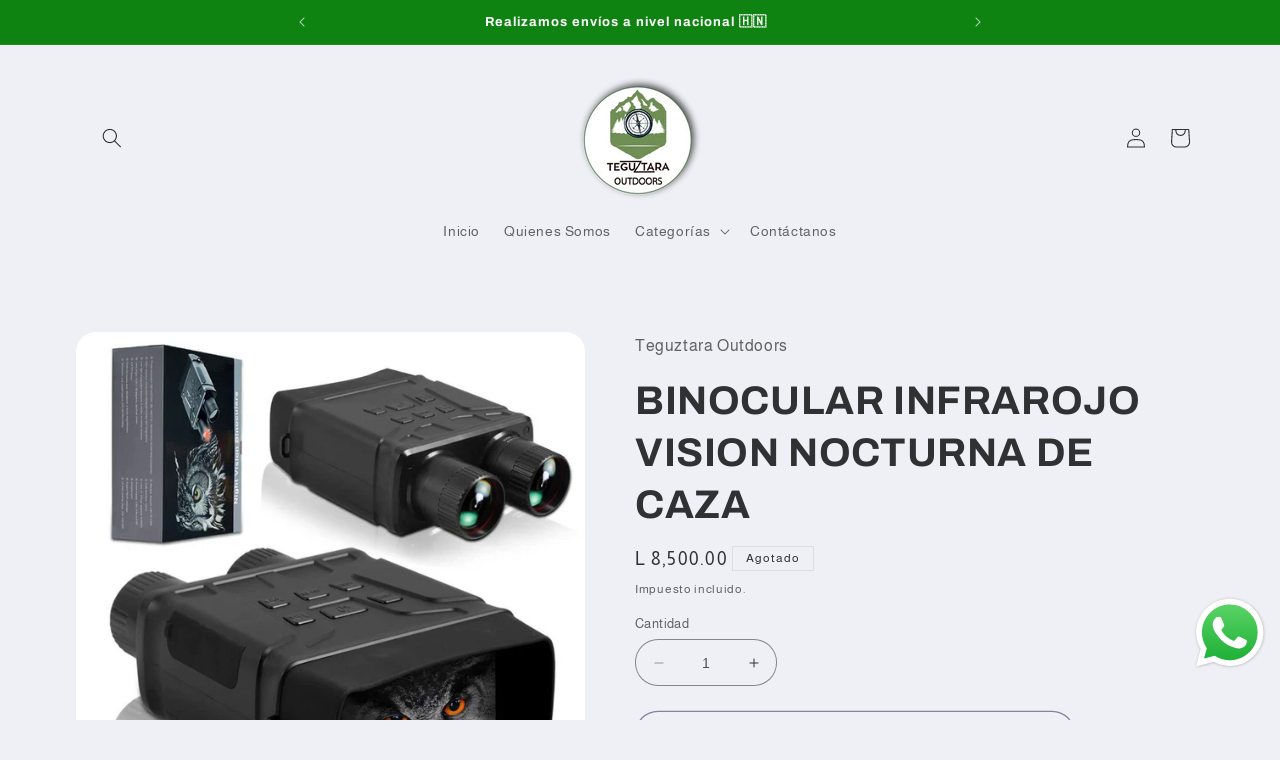

--- FILE ---
content_type: text/html; charset=utf-8
request_url: https://teguztaraoutdoors.com/products/binocular-infrarojo-vision-nocturna-de-caza
body_size: 39971
content:
<!doctype html>
<html class="no-js" lang="es">
  <head>
    <meta charset="utf-8">
    <meta http-equiv="X-UA-Compatible" content="IE=edge">
    <meta name="viewport" content="width=device-width,initial-scale=1">
    <meta name="theme-color" content="">
    <link rel="canonical" href="https://teguztaraoutdoors.com/products/binocular-infrarojo-vision-nocturna-de-caza"><link rel="preconnect" href="https://fonts.shopifycdn.com" crossorigin><title>
      BINOCULAR INFRAROJO VISION NOCTURNA DE CAZA
 &ndash; Teguztara Outdoors</title>

    
      <meta name="description" content="7 NIVELES DE INFRAROJO ZOOM AJUSTABLE GRABACION DE VIDEO Y TOMAR FOTOGRAFIAS BINOCULAR DE CAZA LED DISPLAY 4 PULGADASLENTES FMC FULLY MULTI COATED HASTA 300 PIES EN TOTAL OSCURIDAD">
    

    

<meta property="og:site_name" content="Teguztara Outdoors">
<meta property="og:url" content="https://teguztaraoutdoors.com/products/binocular-infrarojo-vision-nocturna-de-caza">
<meta property="og:title" content="BINOCULAR INFRAROJO VISION NOCTURNA DE CAZA">
<meta property="og:type" content="product">
<meta property="og:description" content="7 NIVELES DE INFRAROJO ZOOM AJUSTABLE GRABACION DE VIDEO Y TOMAR FOTOGRAFIAS BINOCULAR DE CAZA LED DISPLAY 4 PULGADASLENTES FMC FULLY MULTI COATED HASTA 300 PIES EN TOTAL OSCURIDAD"><meta property="og:image" content="http://teguztaraoutdoors.com/cdn/shop/products/Sintitulo.jpg?v=1682092499">
  <meta property="og:image:secure_url" content="https://teguztaraoutdoors.com/cdn/shop/products/Sintitulo.jpg?v=1682092499">
  <meta property="og:image:width" content="1001">
  <meta property="og:image:height" content="1001"><meta property="og:price:amount" content="8,500.00">
  <meta property="og:price:currency" content="HNL"><meta name="twitter:card" content="summary_large_image">
<meta name="twitter:title" content="BINOCULAR INFRAROJO VISION NOCTURNA DE CAZA">
<meta name="twitter:description" content="7 NIVELES DE INFRAROJO ZOOM AJUSTABLE GRABACION DE VIDEO Y TOMAR FOTOGRAFIAS BINOCULAR DE CAZA LED DISPLAY 4 PULGADASLENTES FMC FULLY MULTI COATED HASTA 300 PIES EN TOTAL OSCURIDAD">


    <script src="//teguztaraoutdoors.com/cdn/shop/t/2/assets/constants.js?v=58251544750838685771686791326" defer="defer"></script>
    <script src="//teguztaraoutdoors.com/cdn/shop/t/2/assets/pubsub.js?v=158357773527763999511686791326" defer="defer"></script>
    <script src="//teguztaraoutdoors.com/cdn/shop/t/2/assets/global.js?v=139248116715221171191686791326" defer="defer"></script><script src="//teguztaraoutdoors.com/cdn/shop/t/2/assets/animations.js?v=114255849464433187621686791324" defer="defer"></script><script>window.performance && window.performance.mark && window.performance.mark('shopify.content_for_header.start');</script><meta name="google-site-verification" content="4JZDc-N56_6JAo3Ozs8cZxc9j4RwALJseuP7UbeWIt4">
<meta id="shopify-digital-wallet" name="shopify-digital-wallet" content="/66234450149/digital_wallets/dialog">
<link rel="alternate" type="application/json+oembed" href="https://teguztaraoutdoors.com/products/binocular-infrarojo-vision-nocturna-de-caza.oembed">
<script async="async" src="/checkouts/internal/preloads.js?locale=es-HN"></script>
<script id="shopify-features" type="application/json">{"accessToken":"a2815a7d574afcf6f3f079c16a6ff664","betas":["rich-media-storefront-analytics"],"domain":"teguztaraoutdoors.com","predictiveSearch":true,"shopId":66234450149,"locale":"es"}</script>
<script>var Shopify = Shopify || {};
Shopify.shop = "teguztara-outdoors.myshopify.com";
Shopify.locale = "es";
Shopify.currency = {"active":"HNL","rate":"1.0"};
Shopify.country = "HN";
Shopify.theme = {"name":"Refresh","id":136855519461,"schema_name":"Refresh","schema_version":"10.0.0","theme_store_id":1567,"role":"main"};
Shopify.theme.handle = "null";
Shopify.theme.style = {"id":null,"handle":null};
Shopify.cdnHost = "teguztaraoutdoors.com/cdn";
Shopify.routes = Shopify.routes || {};
Shopify.routes.root = "/";</script>
<script type="module">!function(o){(o.Shopify=o.Shopify||{}).modules=!0}(window);</script>
<script>!function(o){function n(){var o=[];function n(){o.push(Array.prototype.slice.apply(arguments))}return n.q=o,n}var t=o.Shopify=o.Shopify||{};t.loadFeatures=n(),t.autoloadFeatures=n()}(window);</script>
<script id="shop-js-analytics" type="application/json">{"pageType":"product"}</script>
<script defer="defer" async type="module" src="//teguztaraoutdoors.com/cdn/shopifycloud/shop-js/modules/v2/client.init-shop-cart-sync_BFpxDrjM.es.esm.js"></script>
<script defer="defer" async type="module" src="//teguztaraoutdoors.com/cdn/shopifycloud/shop-js/modules/v2/chunk.common_CnP21gUX.esm.js"></script>
<script defer="defer" async type="module" src="//teguztaraoutdoors.com/cdn/shopifycloud/shop-js/modules/v2/chunk.modal_D61HrJrg.esm.js"></script>
<script type="module">
  await import("//teguztaraoutdoors.com/cdn/shopifycloud/shop-js/modules/v2/client.init-shop-cart-sync_BFpxDrjM.es.esm.js");
await import("//teguztaraoutdoors.com/cdn/shopifycloud/shop-js/modules/v2/chunk.common_CnP21gUX.esm.js");
await import("//teguztaraoutdoors.com/cdn/shopifycloud/shop-js/modules/v2/chunk.modal_D61HrJrg.esm.js");

  window.Shopify.SignInWithShop?.initShopCartSync?.({"fedCMEnabled":true,"windoidEnabled":true});

</script>
<script>(function() {
  var isLoaded = false;
  function asyncLoad() {
    if (isLoaded) return;
    isLoaded = true;
    var urls = ["https:\/\/timer.perfect-app.app\/storefront-script\/teguztara-outdoors.myshopify.com.js?shop=teguztara-outdoors.myshopify.com\u0026shop=teguztara-outdoors.myshopify.com"];
    for (var i = 0; i < urls.length; i++) {
      var s = document.createElement('script');
      s.type = 'text/javascript';
      s.async = true;
      s.src = urls[i];
      var x = document.getElementsByTagName('script')[0];
      x.parentNode.insertBefore(s, x);
    }
  };
  if(window.attachEvent) {
    window.attachEvent('onload', asyncLoad);
  } else {
    window.addEventListener('load', asyncLoad, false);
  }
})();</script>
<script id="__st">var __st={"a":66234450149,"offset":-21600,"reqid":"409d3a87-bcd4-4f28-b5cf-35a6d27e8a2c-1769776161","pageurl":"teguztaraoutdoors.com\/products\/binocular-infrarojo-vision-nocturna-de-caza","u":"1f754e0b52aa","p":"product","rtyp":"product","rid":8262416007397};</script>
<script>window.ShopifyPaypalV4VisibilityTracking = true;</script>
<script id="captcha-bootstrap">!function(){'use strict';const t='contact',e='account',n='new_comment',o=[[t,t],['blogs',n],['comments',n],[t,'customer']],c=[[e,'customer_login'],[e,'guest_login'],[e,'recover_customer_password'],[e,'create_customer']],r=t=>t.map((([t,e])=>`form[action*='/${t}']:not([data-nocaptcha='true']) input[name='form_type'][value='${e}']`)).join(','),a=t=>()=>t?[...document.querySelectorAll(t)].map((t=>t.form)):[];function s(){const t=[...o],e=r(t);return a(e)}const i='password',u='form_key',d=['recaptcha-v3-token','g-recaptcha-response','h-captcha-response',i],f=()=>{try{return window.sessionStorage}catch{return}},m='__shopify_v',_=t=>t.elements[u];function p(t,e,n=!1){try{const o=window.sessionStorage,c=JSON.parse(o.getItem(e)),{data:r}=function(t){const{data:e,action:n}=t;return t[m]||n?{data:e,action:n}:{data:t,action:n}}(c);for(const[e,n]of Object.entries(r))t.elements[e]&&(t.elements[e].value=n);n&&o.removeItem(e)}catch(o){console.error('form repopulation failed',{error:o})}}const l='form_type',E='cptcha';function T(t){t.dataset[E]=!0}const w=window,h=w.document,L='Shopify',v='ce_forms',y='captcha';let A=!1;((t,e)=>{const n=(g='f06e6c50-85a8-45c8-87d0-21a2b65856fe',I='https://cdn.shopify.com/shopifycloud/storefront-forms-hcaptcha/ce_storefront_forms_captcha_hcaptcha.v1.5.2.iife.js',D={infoText:'Protegido por hCaptcha',privacyText:'Privacidad',termsText:'Términos'},(t,e,n)=>{const o=w[L][v],c=o.bindForm;if(c)return c(t,g,e,D).then(n);var r;o.q.push([[t,g,e,D],n]),r=I,A||(h.body.append(Object.assign(h.createElement('script'),{id:'captcha-provider',async:!0,src:r})),A=!0)});var g,I,D;w[L]=w[L]||{},w[L][v]=w[L][v]||{},w[L][v].q=[],w[L][y]=w[L][y]||{},w[L][y].protect=function(t,e){n(t,void 0,e),T(t)},Object.freeze(w[L][y]),function(t,e,n,w,h,L){const[v,y,A,g]=function(t,e,n){const i=e?o:[],u=t?c:[],d=[...i,...u],f=r(d),m=r(i),_=r(d.filter((([t,e])=>n.includes(e))));return[a(f),a(m),a(_),s()]}(w,h,L),I=t=>{const e=t.target;return e instanceof HTMLFormElement?e:e&&e.form},D=t=>v().includes(t);t.addEventListener('submit',(t=>{const e=I(t);if(!e)return;const n=D(e)&&!e.dataset.hcaptchaBound&&!e.dataset.recaptchaBound,o=_(e),c=g().includes(e)&&(!o||!o.value);(n||c)&&t.preventDefault(),c&&!n&&(function(t){try{if(!f())return;!function(t){const e=f();if(!e)return;const n=_(t);if(!n)return;const o=n.value;o&&e.removeItem(o)}(t);const e=Array.from(Array(32),(()=>Math.random().toString(36)[2])).join('');!function(t,e){_(t)||t.append(Object.assign(document.createElement('input'),{type:'hidden',name:u})),t.elements[u].value=e}(t,e),function(t,e){const n=f();if(!n)return;const o=[...t.querySelectorAll(`input[type='${i}']`)].map((({name:t})=>t)),c=[...d,...o],r={};for(const[a,s]of new FormData(t).entries())c.includes(a)||(r[a]=s);n.setItem(e,JSON.stringify({[m]:1,action:t.action,data:r}))}(t,e)}catch(e){console.error('failed to persist form',e)}}(e),e.submit())}));const S=(t,e)=>{t&&!t.dataset[E]&&(n(t,e.some((e=>e===t))),T(t))};for(const o of['focusin','change'])t.addEventListener(o,(t=>{const e=I(t);D(e)&&S(e,y())}));const B=e.get('form_key'),M=e.get(l),P=B&&M;t.addEventListener('DOMContentLoaded',(()=>{const t=y();if(P)for(const e of t)e.elements[l].value===M&&p(e,B);[...new Set([...A(),...v().filter((t=>'true'===t.dataset.shopifyCaptcha))])].forEach((e=>S(e,t)))}))}(h,new URLSearchParams(w.location.search),n,t,e,['guest_login'])})(!0,!0)}();</script>
<script integrity="sha256-4kQ18oKyAcykRKYeNunJcIwy7WH5gtpwJnB7kiuLZ1E=" data-source-attribution="shopify.loadfeatures" defer="defer" src="//teguztaraoutdoors.com/cdn/shopifycloud/storefront/assets/storefront/load_feature-a0a9edcb.js" crossorigin="anonymous"></script>
<script data-source-attribution="shopify.dynamic_checkout.dynamic.init">var Shopify=Shopify||{};Shopify.PaymentButton=Shopify.PaymentButton||{isStorefrontPortableWallets:!0,init:function(){window.Shopify.PaymentButton.init=function(){};var t=document.createElement("script");t.src="https://teguztaraoutdoors.com/cdn/shopifycloud/portable-wallets/latest/portable-wallets.es.js",t.type="module",document.head.appendChild(t)}};
</script>
<script data-source-attribution="shopify.dynamic_checkout.buyer_consent">
  function portableWalletsHideBuyerConsent(e){var t=document.getElementById("shopify-buyer-consent"),n=document.getElementById("shopify-subscription-policy-button");t&&n&&(t.classList.add("hidden"),t.setAttribute("aria-hidden","true"),n.removeEventListener("click",e))}function portableWalletsShowBuyerConsent(e){var t=document.getElementById("shopify-buyer-consent"),n=document.getElementById("shopify-subscription-policy-button");t&&n&&(t.classList.remove("hidden"),t.removeAttribute("aria-hidden"),n.addEventListener("click",e))}window.Shopify?.PaymentButton&&(window.Shopify.PaymentButton.hideBuyerConsent=portableWalletsHideBuyerConsent,window.Shopify.PaymentButton.showBuyerConsent=portableWalletsShowBuyerConsent);
</script>
<script>
  function portableWalletsCleanup(e){e&&e.src&&console.error("Failed to load portable wallets script "+e.src);var t=document.querySelectorAll("shopify-accelerated-checkout .shopify-payment-button__skeleton, shopify-accelerated-checkout-cart .wallet-cart-button__skeleton"),e=document.getElementById("shopify-buyer-consent");for(let e=0;e<t.length;e++)t[e].remove();e&&e.remove()}function portableWalletsNotLoadedAsModule(e){e instanceof ErrorEvent&&"string"==typeof e.message&&e.message.includes("import.meta")&&"string"==typeof e.filename&&e.filename.includes("portable-wallets")&&(window.removeEventListener("error",portableWalletsNotLoadedAsModule),window.Shopify.PaymentButton.failedToLoad=e,"loading"===document.readyState?document.addEventListener("DOMContentLoaded",window.Shopify.PaymentButton.init):window.Shopify.PaymentButton.init())}window.addEventListener("error",portableWalletsNotLoadedAsModule);
</script>

<script type="module" src="https://teguztaraoutdoors.com/cdn/shopifycloud/portable-wallets/latest/portable-wallets.es.js" onError="portableWalletsCleanup(this)" crossorigin="anonymous"></script>
<script nomodule>
  document.addEventListener("DOMContentLoaded", portableWalletsCleanup);
</script>

<link id="shopify-accelerated-checkout-styles" rel="stylesheet" media="screen" href="https://teguztaraoutdoors.com/cdn/shopifycloud/portable-wallets/latest/accelerated-checkout-backwards-compat.css" crossorigin="anonymous">
<style id="shopify-accelerated-checkout-cart">
        #shopify-buyer-consent {
  margin-top: 1em;
  display: inline-block;
  width: 100%;
}

#shopify-buyer-consent.hidden {
  display: none;
}

#shopify-subscription-policy-button {
  background: none;
  border: none;
  padding: 0;
  text-decoration: underline;
  font-size: inherit;
  cursor: pointer;
}

#shopify-subscription-policy-button::before {
  box-shadow: none;
}

      </style>
<script id="sections-script" data-sections="header" defer="defer" src="//teguztaraoutdoors.com/cdn/shop/t/2/compiled_assets/scripts.js?v=924"></script>
<script>window.performance && window.performance.mark && window.performance.mark('shopify.content_for_header.end');</script>


    <style data-shopify>
      @font-face {
  font-family: Almarai;
  font-weight: 400;
  font-style: normal;
  font-display: swap;
  src: url("//teguztaraoutdoors.com/cdn/fonts/almarai/almarai_n4.887e36d5436f92d6fe56efb3df8de895959d870d.woff2") format("woff2"),
       url("//teguztaraoutdoors.com/cdn/fonts/almarai/almarai_n4.0d861790e6300a8bf16c556bf5832bc65c53d2da.woff") format("woff");
}

      @font-face {
  font-family: Almarai;
  font-weight: 700;
  font-style: normal;
  font-display: swap;
  src: url("//teguztaraoutdoors.com/cdn/fonts/almarai/almarai_n7.5c72a2237533588ce3be1667c83d87daf76ed75c.woff2") format("woff2"),
       url("//teguztaraoutdoors.com/cdn/fonts/almarai/almarai_n7.1163b15a4aa0956e948ae29fb699efc576c90354.woff") format("woff");
}

      
      
      @font-face {
  font-family: Archivo;
  font-weight: 700;
  font-style: normal;
  font-display: swap;
  src: url("//teguztaraoutdoors.com/cdn/fonts/archivo/archivo_n7.651b020b3543640c100112be6f1c1b8e816c7f13.woff2") format("woff2"),
       url("//teguztaraoutdoors.com/cdn/fonts/archivo/archivo_n7.7e9106d320e6594976a7dcb57957f3e712e83c96.woff") format("woff");
}


      
        :root,
        .color-background-1 {
          --color-background: 239,240,245;
        
          --gradient-background: #eff0f5;
        
        --color-foreground: 48,49,51;
        --color-shadow: 14,27,77;
        --color-button: 10,92,146;
        --color-button-text: 239,240,245;
        --color-secondary-button: 239,240,245;
        --color-secondary-button-text: 14,27,77;
        --color-link: 14,27,77;
        --color-badge-foreground: 48,49,51;
        --color-badge-background: 239,240,245;
        --color-badge-border: 48,49,51;
        --payment-terms-background-color: rgb(239 240 245);
      }
      
        
        .color-background-2 {
          --color-background: 255,255,255;
        
          --gradient-background: #ffffff;
        
        --color-foreground: 48,49,51;
        --color-shadow: 14,27,77;
        --color-button: 14,27,77;
        --color-button-text: 255,255,255;
        --color-secondary-button: 255,255,255;
        --color-secondary-button-text: 14,27,77;
        --color-link: 14,27,77;
        --color-badge-foreground: 48,49,51;
        --color-badge-background: 255,255,255;
        --color-badge-border: 48,49,51;
        --payment-terms-background-color: rgb(255 255 255);
      }
      
        
        .color-inverse {
          --color-background: 178,137,82;
        
          --gradient-background: #b28952;
        
        --color-foreground: 255,255,255;
        --color-shadow: 14,27,77;
        --color-button: 255,255,255;
        --color-button-text: 99,106,132;
        --color-secondary-button: 178,137,82;
        --color-secondary-button-text: 255,255,255;
        --color-link: 255,255,255;
        --color-badge-foreground: 255,255,255;
        --color-badge-background: 178,137,82;
        --color-badge-border: 255,255,255;
        --payment-terms-background-color: rgb(178 137 82);
      }
      
        
        .color-accent-1 {
          --color-background: 15,131,17;
        
          --gradient-background: #0f8311;
        
        --color-foreground: 255,255,255;
        --color-shadow: 48,49,51;
        --color-button: 255,255,255;
        --color-button-text: 119,186,120;
        --color-secondary-button: 15,131,17;
        --color-secondary-button-text: 255,255,255;
        --color-link: 255,255,255;
        --color-badge-foreground: 255,255,255;
        --color-badge-background: 15,131,17;
        --color-badge-border: 255,255,255;
        --payment-terms-background-color: rgb(15 131 17);
      }
      
        
        .color-accent-2 {
          --color-background: 14,27,77;
        
          --gradient-background: #0e1b4d;
        
        --color-foreground: 255,255,255;
        --color-shadow: 14,27,77;
        --color-button: 255,255,255;
        --color-button-text: 14,27,77;
        --color-secondary-button: 14,27,77;
        --color-secondary-button-text: 255,255,255;
        --color-link: 255,255,255;
        --color-badge-foreground: 255,255,255;
        --color-badge-background: 14,27,77;
        --color-badge-border: 255,255,255;
        --payment-terms-background-color: rgb(14 27 77);
      }
      

      body, .color-background-1, .color-background-2, .color-inverse, .color-accent-1, .color-accent-2 {
        color: rgba(var(--color-foreground), 0.75);
        background-color: rgb(var(--color-background));
      }

      :root {
        --font-body-family: Almarai, sans-serif;
        --font-body-style: normal;
        --font-body-weight: 400;
        --font-body-weight-bold: 700;

        --font-heading-family: Archivo, sans-serif;
        --font-heading-style: normal;
        --font-heading-weight: 700;

        --font-body-scale: 1.0;
        --font-heading-scale: 1.0;

        --media-padding: px;
        --media-border-opacity: 0.1;
        --media-border-width: 0px;
        --media-radius: 20px;
        --media-shadow-opacity: 0.0;
        --media-shadow-horizontal-offset: 0px;
        --media-shadow-vertical-offset: 4px;
        --media-shadow-blur-radius: 5px;
        --media-shadow-visible: 0;

        --page-width: 120rem;
        --page-width-margin: 0rem;

        --product-card-image-padding: 1.6rem;
        --product-card-corner-radius: 1.8rem;
        --product-card-text-alignment: left;
        --product-card-border-width: 0.1rem;
        --product-card-border-opacity: 1.0;
        --product-card-shadow-opacity: 0.0;
        --product-card-shadow-visible: 0;
        --product-card-shadow-horizontal-offset: 0.0rem;
        --product-card-shadow-vertical-offset: 0.4rem;
        --product-card-shadow-blur-radius: 0.5rem;

        --collection-card-image-padding: 1.6rem;
        --collection-card-corner-radius: 1.8rem;
        --collection-card-text-alignment: left;
        --collection-card-border-width: 0.1rem;
        --collection-card-border-opacity: 1.0;
        --collection-card-shadow-opacity: 0.0;
        --collection-card-shadow-visible: 0;
        --collection-card-shadow-horizontal-offset: 0.0rem;
        --collection-card-shadow-vertical-offset: 0.4rem;
        --collection-card-shadow-blur-radius: 0.5rem;

        --blog-card-image-padding: 1.6rem;
        --blog-card-corner-radius: 1.8rem;
        --blog-card-text-alignment: left;
        --blog-card-border-width: 0.1rem;
        --blog-card-border-opacity: 1.0;
        --blog-card-shadow-opacity: 0.0;
        --blog-card-shadow-visible: 0;
        --blog-card-shadow-horizontal-offset: 0.0rem;
        --blog-card-shadow-vertical-offset: 0.4rem;
        --blog-card-shadow-blur-radius: 0.5rem;

        --badge-corner-radius: 0.0rem;

        --popup-border-width: 1px;
        --popup-border-opacity: 0.1;
        --popup-corner-radius: 18px;
        --popup-shadow-opacity: 0.0;
        --popup-shadow-horizontal-offset: 0px;
        --popup-shadow-vertical-offset: 4px;
        --popup-shadow-blur-radius: 5px;

        --drawer-border-width: 0px;
        --drawer-border-opacity: 0.1;
        --drawer-shadow-opacity: 0.0;
        --drawer-shadow-horizontal-offset: 0px;
        --drawer-shadow-vertical-offset: 4px;
        --drawer-shadow-blur-radius: 5px;

        --spacing-sections-desktop: 0px;
        --spacing-sections-mobile: 0px;

        --grid-desktop-vertical-spacing: 28px;
        --grid-desktop-horizontal-spacing: 28px;
        --grid-mobile-vertical-spacing: 14px;
        --grid-mobile-horizontal-spacing: 14px;

        --text-boxes-border-opacity: 0.1;
        --text-boxes-border-width: 0px;
        --text-boxes-radius: 20px;
        --text-boxes-shadow-opacity: 0.0;
        --text-boxes-shadow-visible: 0;
        --text-boxes-shadow-horizontal-offset: 0px;
        --text-boxes-shadow-vertical-offset: 4px;
        --text-boxes-shadow-blur-radius: 5px;

        --buttons-radius: 40px;
        --buttons-radius-outset: 41px;
        --buttons-border-width: 1px;
        --buttons-border-opacity: 1.0;
        --buttons-shadow-opacity: 0.0;
        --buttons-shadow-visible: 0;
        --buttons-shadow-horizontal-offset: 0px;
        --buttons-shadow-vertical-offset: 4px;
        --buttons-shadow-blur-radius: 5px;
        --buttons-border-offset: 0.3px;

        --inputs-radius: 26px;
        --inputs-border-width: 1px;
        --inputs-border-opacity: 0.55;
        --inputs-shadow-opacity: 0.0;
        --inputs-shadow-horizontal-offset: 0px;
        --inputs-margin-offset: 0px;
        --inputs-shadow-vertical-offset: 4px;
        --inputs-shadow-blur-radius: 5px;
        --inputs-radius-outset: 27px;

        --variant-pills-radius: 40px;
        --variant-pills-border-width: 1px;
        --variant-pills-border-opacity: 0.55;
        --variant-pills-shadow-opacity: 0.0;
        --variant-pills-shadow-horizontal-offset: 0px;
        --variant-pills-shadow-vertical-offset: 4px;
        --variant-pills-shadow-blur-radius: 5px;
      }

      *,
      *::before,
      *::after {
        box-sizing: inherit;
      }

      html {
        box-sizing: border-box;
        font-size: calc(var(--font-body-scale) * 62.5%);
        height: 100%;
      }

      body {
        display: grid;
        grid-template-rows: auto auto 1fr auto;
        grid-template-columns: 100%;
        min-height: 100%;
        margin: 0;
        font-size: 1.5rem;
        letter-spacing: 0.06rem;
        line-height: calc(1 + 0.8 / var(--font-body-scale));
        font-family: var(--font-body-family);
        font-style: var(--font-body-style);
        font-weight: var(--font-body-weight);
      }

      @media screen and (min-width: 750px) {
        body {
          font-size: 1.6rem;
        }
      }
    </style>

    <link href="//teguztaraoutdoors.com/cdn/shop/t/2/assets/base.css?v=117828829876360325261686791324" rel="stylesheet" type="text/css" media="all" />
<link rel="preload" as="font" href="//teguztaraoutdoors.com/cdn/fonts/almarai/almarai_n4.887e36d5436f92d6fe56efb3df8de895959d870d.woff2" type="font/woff2" crossorigin><link rel="preload" as="font" href="//teguztaraoutdoors.com/cdn/fonts/archivo/archivo_n7.651b020b3543640c100112be6f1c1b8e816c7f13.woff2" type="font/woff2" crossorigin><link
        rel="stylesheet"
        href="//teguztaraoutdoors.com/cdn/shop/t/2/assets/component-predictive-search.css?v=118923337488134913561686791325"
        media="print"
        onload="this.media='all'"
      ><script>
      document.documentElement.className = document.documentElement.className.replace('no-js', 'js');
      if (Shopify.designMode) {
        document.documentElement.classList.add('shopify-design-mode');
      }
    </script>
  <!-- BEGIN app block: shopify://apps/judge-me-reviews/blocks/judgeme_core/61ccd3b1-a9f2-4160-9fe9-4fec8413e5d8 --><!-- Start of Judge.me Core -->






<link rel="dns-prefetch" href="https://cdnwidget.judge.me">
<link rel="dns-prefetch" href="https://cdn.judge.me">
<link rel="dns-prefetch" href="https://cdn1.judge.me">
<link rel="dns-prefetch" href="https://api.judge.me">

<script data-cfasync='false' class='jdgm-settings-script'>window.jdgmSettings={"pagination":5,"disable_web_reviews":false,"badge_no_review_text":"Sin reseñas","badge_n_reviews_text":"{{ n }} reseña/reseñas","hide_badge_preview_if_no_reviews":true,"badge_hide_text":false,"enforce_center_preview_badge":false,"widget_title":"Reseñas de Clientes","widget_open_form_text":"Escribir una reseña","widget_close_form_text":"Cancelar reseña","widget_refresh_page_text":"Actualizar página","widget_summary_text":"Basado en {{ number_of_reviews }} reseña/reseñas","widget_no_review_text":"Sé el primero en escribir una reseña","widget_name_field_text":"Nombre","widget_verified_name_field_text":"Nombre Verificado (público)","widget_name_placeholder_text":"Nombre","widget_required_field_error_text":"Este campo es obligatorio.","widget_email_field_text":"Dirección de correo electrónico","widget_verified_email_field_text":"Correo electrónico Verificado (privado, no se puede editar)","widget_email_placeholder_text":"Tu dirección de correo electrónico","widget_email_field_error_text":"Por favor, ingresa una dirección de correo electrónico válida.","widget_rating_field_text":"Calificación","widget_review_title_field_text":"Título de la Reseña","widget_review_title_placeholder_text":"Da un título a tu reseña","widget_review_body_field_text":"Contenido de la reseña","widget_review_body_placeholder_text":"Empieza a escribir aquí...","widget_pictures_field_text":"Imagen/Video (opcional)","widget_submit_review_text":"Enviar Reseña","widget_submit_verified_review_text":"Enviar Reseña Verificada","widget_submit_success_msg_with_auto_publish":"¡Gracias! Por favor, actualiza la página en unos momentos para ver tu reseña. Puedes eliminar o editar tu reseña iniciando sesión en \u003ca href='https://judge.me/login' target='_blank' rel='nofollow noopener'\u003eJudge.me\u003c/a\u003e","widget_submit_success_msg_no_auto_publish":"¡Gracias! Tu reseña se publicará tan pronto como sea aprobada por el administrador de la tienda. Puedes eliminar o editar tu reseña iniciando sesión en \u003ca href='https://judge.me/login' target='_blank' rel='nofollow noopener'\u003eJudge.me\u003c/a\u003e","widget_show_default_reviews_out_of_total_text":"Mostrando {{ n_reviews_shown }} de {{ n_reviews }} reseñas.","widget_show_all_link_text":"Mostrar todas","widget_show_less_link_text":"Mostrar menos","widget_author_said_text":"{{ reviewer_name }} dijo:","widget_days_text":"hace {{ n }} día/días","widget_weeks_text":"hace {{ n }} semana/semanas","widget_months_text":"hace {{ n }} mes/meses","widget_years_text":"hace {{ n }} año/años","widget_yesterday_text":"Ayer","widget_today_text":"Hoy","widget_replied_text":"\u003e\u003e {{ shop_name }} respondió:","widget_read_more_text":"Leer más","widget_reviewer_name_as_initial":"","widget_rating_filter_color":"#fbcd0a","widget_rating_filter_see_all_text":"Ver todas las reseñas","widget_sorting_most_recent_text":"Más Recientes","widget_sorting_highest_rating_text":"Mayor Calificación","widget_sorting_lowest_rating_text":"Menor Calificación","widget_sorting_with_pictures_text":"Solo Imágenes","widget_sorting_most_helpful_text":"Más Útiles","widget_open_question_form_text":"Hacer una pregunta","widget_reviews_subtab_text":"Reseñas","widget_questions_subtab_text":"Preguntas","widget_question_label_text":"Pregunta","widget_answer_label_text":"Respuesta","widget_question_placeholder_text":"Escribe tu pregunta aquí","widget_submit_question_text":"Enviar Pregunta","widget_question_submit_success_text":"¡Gracias por tu pregunta! Te notificaremos una vez que sea respondida.","verified_badge_text":"Verificado","verified_badge_bg_color":"","verified_badge_text_color":"","verified_badge_placement":"left-of-reviewer-name","widget_review_max_height":"","widget_hide_border":false,"widget_social_share":false,"widget_thumb":false,"widget_review_location_show":false,"widget_location_format":"","all_reviews_include_out_of_store_products":true,"all_reviews_out_of_store_text":"(fuera de la tienda)","all_reviews_pagination":100,"all_reviews_product_name_prefix_text":"sobre","enable_review_pictures":true,"enable_question_anwser":false,"widget_theme":"default","review_date_format":"mm/dd/yyyy","default_sort_method":"most-recent","widget_product_reviews_subtab_text":"Reseñas de Productos","widget_shop_reviews_subtab_text":"Reseñas de la Tienda","widget_other_products_reviews_text":"Reseñas para otros productos","widget_store_reviews_subtab_text":"Reseñas de la tienda","widget_no_store_reviews_text":"Esta tienda no ha recibido ninguna reseña todavía","widget_web_restriction_product_reviews_text":"Este producto no ha recibido ninguna reseña todavía","widget_no_items_text":"No se encontraron elementos","widget_show_more_text":"Mostrar más","widget_write_a_store_review_text":"Escribir una Reseña de la Tienda","widget_other_languages_heading":"Reseñas en Otros Idiomas","widget_translate_review_text":"Traducir reseña a {{ language }}","widget_translating_review_text":"Traduciendo...","widget_show_original_translation_text":"Mostrar original ({{ language }})","widget_translate_review_failed_text":"No se pudo traducir la reseña.","widget_translate_review_retry_text":"Reintentar","widget_translate_review_try_again_later_text":"Intentar más tarde","show_product_url_for_grouped_product":false,"widget_sorting_pictures_first_text":"Imágenes Primero","show_pictures_on_all_rev_page_mobile":false,"show_pictures_on_all_rev_page_desktop":false,"floating_tab_hide_mobile_install_preference":false,"floating_tab_button_name":"★ Reseñas","floating_tab_title":"Deja que los clientes hablen por nosotros","floating_tab_button_color":"","floating_tab_button_background_color":"","floating_tab_url":"","floating_tab_url_enabled":false,"floating_tab_tab_style":"text","all_reviews_text_badge_text":"Los clientes nos califican {{ shop.metafields.judgeme.all_reviews_rating | round: 1 }}/5 basado en {{ shop.metafields.judgeme.all_reviews_count }} reseñas.","all_reviews_text_badge_text_branded_style":"{{ shop.metafields.judgeme.all_reviews_rating | round: 1 }} de 5 estrellas basado en {{ shop.metafields.judgeme.all_reviews_count }} reseñas","is_all_reviews_text_badge_a_link":false,"show_stars_for_all_reviews_text_badge":false,"all_reviews_text_badge_url":"","all_reviews_text_style":"branded","all_reviews_text_color_style":"judgeme_brand_color","all_reviews_text_color":"#108474","all_reviews_text_show_jm_brand":true,"featured_carousel_show_header":true,"featured_carousel_title":"Deja que los clientes hablen por nosotros","testimonials_carousel_title":"Los clientes nos dicen","videos_carousel_title":"Historias de clientes reales","cards_carousel_title":"Los clientes nos dicen","featured_carousel_count_text":"de {{ n }} reseñas","featured_carousel_add_link_to_all_reviews_page":false,"featured_carousel_url":"","featured_carousel_show_images":true,"featured_carousel_autoslide_interval":5,"featured_carousel_arrows_on_the_sides":false,"featured_carousel_height":250,"featured_carousel_width":80,"featured_carousel_image_size":0,"featured_carousel_image_height":250,"featured_carousel_arrow_color":"#eeeeee","verified_count_badge_style":"branded","verified_count_badge_orientation":"horizontal","verified_count_badge_color_style":"judgeme_brand_color","verified_count_badge_color":"#108474","is_verified_count_badge_a_link":false,"verified_count_badge_url":"","verified_count_badge_show_jm_brand":true,"widget_rating_preset_default":5,"widget_first_sub_tab":"product-reviews","widget_show_histogram":true,"widget_histogram_use_custom_color":false,"widget_pagination_use_custom_color":false,"widget_star_use_custom_color":false,"widget_verified_badge_use_custom_color":false,"widget_write_review_use_custom_color":false,"picture_reminder_submit_button":"Upload Pictures","enable_review_videos":false,"mute_video_by_default":false,"widget_sorting_videos_first_text":"Videos Primero","widget_review_pending_text":"Pendiente","featured_carousel_items_for_large_screen":3,"social_share_options_order":"Facebook,Twitter","remove_microdata_snippet":true,"disable_json_ld":false,"enable_json_ld_products":false,"preview_badge_show_question_text":false,"preview_badge_no_question_text":"Sin preguntas","preview_badge_n_question_text":"{{ number_of_questions }} pregunta/preguntas","qa_badge_show_icon":false,"qa_badge_position":"same-row","remove_judgeme_branding":false,"widget_add_search_bar":false,"widget_search_bar_placeholder":"Buscar","widget_sorting_verified_only_text":"Solo verificadas","featured_carousel_theme":"default","featured_carousel_show_rating":true,"featured_carousel_show_title":true,"featured_carousel_show_body":true,"featured_carousel_show_date":false,"featured_carousel_show_reviewer":true,"featured_carousel_show_product":false,"featured_carousel_header_background_color":"#108474","featured_carousel_header_text_color":"#ffffff","featured_carousel_name_product_separator":"reviewed","featured_carousel_full_star_background":"#108474","featured_carousel_empty_star_background":"#dadada","featured_carousel_vertical_theme_background":"#f9fafb","featured_carousel_verified_badge_enable":true,"featured_carousel_verified_badge_color":"#108474","featured_carousel_border_style":"round","featured_carousel_review_line_length_limit":3,"featured_carousel_more_reviews_button_text":"Leer más reseñas","featured_carousel_view_product_button_text":"Ver producto","all_reviews_page_load_reviews_on":"scroll","all_reviews_page_load_more_text":"Cargar Más Reseñas","disable_fb_tab_reviews":false,"enable_ajax_cdn_cache":false,"widget_advanced_speed_features":5,"widget_public_name_text":"mostrado públicamente como","default_reviewer_name":"John Smith","default_reviewer_name_has_non_latin":true,"widget_reviewer_anonymous":"Anónimo","medals_widget_title":"Medallas de Reseñas Judge.me","medals_widget_background_color":"#f9fafb","medals_widget_position":"footer_all_pages","medals_widget_border_color":"#f9fafb","medals_widget_verified_text_position":"left","medals_widget_use_monochromatic_version":false,"medals_widget_elements_color":"#108474","show_reviewer_avatar":true,"widget_invalid_yt_video_url_error_text":"No es una URL de video de YouTube","widget_max_length_field_error_text":"Por favor, ingresa no más de {0} caracteres.","widget_show_country_flag":false,"widget_show_collected_via_shop_app":true,"widget_verified_by_shop_badge_style":"light","widget_verified_by_shop_text":"Verificado por la Tienda","widget_show_photo_gallery":false,"widget_load_with_code_splitting":true,"widget_ugc_install_preference":false,"widget_ugc_title":"Hecho por nosotros, Compartido por ti","widget_ugc_subtitle":"Etiquétanos para ver tu imagen destacada en nuestra página","widget_ugc_arrows_color":"#ffffff","widget_ugc_primary_button_text":"Comprar Ahora","widget_ugc_primary_button_background_color":"#108474","widget_ugc_primary_button_text_color":"#ffffff","widget_ugc_primary_button_border_width":"0","widget_ugc_primary_button_border_style":"none","widget_ugc_primary_button_border_color":"#108474","widget_ugc_primary_button_border_radius":"25","widget_ugc_secondary_button_text":"Cargar Más","widget_ugc_secondary_button_background_color":"#ffffff","widget_ugc_secondary_button_text_color":"#108474","widget_ugc_secondary_button_border_width":"2","widget_ugc_secondary_button_border_style":"solid","widget_ugc_secondary_button_border_color":"#108474","widget_ugc_secondary_button_border_radius":"25","widget_ugc_reviews_button_text":"Ver Reseñas","widget_ugc_reviews_button_background_color":"#ffffff","widget_ugc_reviews_button_text_color":"#108474","widget_ugc_reviews_button_border_width":"2","widget_ugc_reviews_button_border_style":"solid","widget_ugc_reviews_button_border_color":"#108474","widget_ugc_reviews_button_border_radius":"25","widget_ugc_reviews_button_link_to":"judgeme-reviews-page","widget_ugc_show_post_date":true,"widget_ugc_max_width":"800","widget_rating_metafield_value_type":true,"widget_primary_color":"#108474","widget_enable_secondary_color":false,"widget_secondary_color":"#edf5f5","widget_summary_average_rating_text":"{{ average_rating }} de 5","widget_media_grid_title":"Fotos y videos de clientes","widget_media_grid_see_more_text":"Ver más","widget_round_style":false,"widget_show_product_medals":true,"widget_verified_by_judgeme_text":"Verificado por Judge.me","widget_show_store_medals":true,"widget_verified_by_judgeme_text_in_store_medals":"Verificado por Judge.me","widget_media_field_exceed_quantity_message":"Lo sentimos, solo podemos aceptar {{ max_media }} para una reseña.","widget_media_field_exceed_limit_message":"{{ file_name }} es demasiado grande, por favor selecciona un {{ media_type }} menor a {{ size_limit }}MB.","widget_review_submitted_text":"¡Reseña Enviada!","widget_question_submitted_text":"¡Pregunta Enviada!","widget_close_form_text_question":"Cancelar","widget_write_your_answer_here_text":"Escribe tu respuesta aquí","widget_enabled_branded_link":true,"widget_show_collected_by_judgeme":true,"widget_reviewer_name_color":"","widget_write_review_text_color":"","widget_write_review_bg_color":"","widget_collected_by_judgeme_text":"recopilado por Judge.me","widget_pagination_type":"standard","widget_load_more_text":"Cargar Más","widget_load_more_color":"#108474","widget_full_review_text":"Reseña Completa","widget_read_more_reviews_text":"Leer Más Reseñas","widget_read_questions_text":"Leer Preguntas","widget_questions_and_answers_text":"Preguntas y Respuestas","widget_verified_by_text":"Verificado por","widget_verified_text":"Verificado","widget_number_of_reviews_text":"{{ number_of_reviews }} reseñas","widget_back_button_text":"Atrás","widget_next_button_text":"Siguiente","widget_custom_forms_filter_button":"Filtros","custom_forms_style":"horizontal","widget_show_review_information":false,"how_reviews_are_collected":"¿Cómo se recopilan las reseñas?","widget_show_review_keywords":false,"widget_gdpr_statement":"Cómo usamos tus datos: Solo te contactaremos sobre la reseña que dejaste, y solo si es necesario. Al enviar tu reseña, aceptas los \u003ca href='https://judge.me/terms' target='_blank' rel='nofollow noopener'\u003etérminos\u003c/a\u003e, \u003ca href='https://judge.me/privacy' target='_blank' rel='nofollow noopener'\u003eprivacidad\u003c/a\u003e y \u003ca href='https://judge.me/content-policy' target='_blank' rel='nofollow noopener'\u003epolíticas de contenido\u003c/a\u003e de Judge.me.","widget_multilingual_sorting_enabled":false,"widget_translate_review_content_enabled":false,"widget_translate_review_content_method":"manual","popup_widget_review_selection":"automatically_with_pictures","popup_widget_round_border_style":true,"popup_widget_show_title":true,"popup_widget_show_body":true,"popup_widget_show_reviewer":false,"popup_widget_show_product":true,"popup_widget_show_pictures":true,"popup_widget_use_review_picture":true,"popup_widget_show_on_home_page":true,"popup_widget_show_on_product_page":true,"popup_widget_show_on_collection_page":true,"popup_widget_show_on_cart_page":true,"popup_widget_position":"bottom_left","popup_widget_first_review_delay":5,"popup_widget_duration":5,"popup_widget_interval":5,"popup_widget_review_count":5,"popup_widget_hide_on_mobile":true,"review_snippet_widget_round_border_style":true,"review_snippet_widget_card_color":"#FFFFFF","review_snippet_widget_slider_arrows_background_color":"#FFFFFF","review_snippet_widget_slider_arrows_color":"#000000","review_snippet_widget_star_color":"#108474","show_product_variant":false,"all_reviews_product_variant_label_text":"Variante: ","widget_show_verified_branding":true,"widget_ai_summary_title":"Los clientes dicen","widget_ai_summary_disclaimer":"Resumen de reseñas impulsado por IA basado en reseñas recientes de clientes","widget_show_ai_summary":false,"widget_show_ai_summary_bg":false,"widget_show_review_title_input":true,"redirect_reviewers_invited_via_email":"review_widget","request_store_review_after_product_review":false,"request_review_other_products_in_order":false,"review_form_color_scheme":"default","review_form_corner_style":"square","review_form_star_color":{},"review_form_text_color":"#333333","review_form_background_color":"#ffffff","review_form_field_background_color":"#fafafa","review_form_button_color":{},"review_form_button_text_color":"#ffffff","review_form_modal_overlay_color":"#000000","review_content_screen_title_text":"¿Cómo calificarías este producto?","review_content_introduction_text":"Nos encantaría que compartieras un poco sobre tu experiencia.","store_review_form_title_text":"¿Cómo calificarías esta tienda?","store_review_form_introduction_text":"Nos encantaría que compartieras un poco sobre tu experiencia.","show_review_guidance_text":true,"one_star_review_guidance_text":"Pobre","five_star_review_guidance_text":"Excelente","customer_information_screen_title_text":"Sobre ti","customer_information_introduction_text":"Por favor, cuéntanos más sobre ti.","custom_questions_screen_title_text":"Tu experiencia en más detalle","custom_questions_introduction_text":"Aquí hay algunas preguntas para ayudarnos a entender más sobre tu experiencia.","review_submitted_screen_title_text":"¡Gracias por tu reseña!","review_submitted_screen_thank_you_text":"La estamos procesando y aparecerá en la tienda pronto.","review_submitted_screen_email_verification_text":"Por favor, confirma tu correo electrónico haciendo clic en el enlace que acabamos de enviarte. Esto nos ayuda a mantener las reseñas auténticas.","review_submitted_request_store_review_text":"¿Te gustaría compartir tu experiencia de compra con nosotros?","review_submitted_review_other_products_text":"¿Te gustaría reseñar estos productos?","store_review_screen_title_text":"¿Te gustaría compartir tu experiencia de compra con nosotros?","store_review_introduction_text":"Valoramos tu opinión y la utilizamos para mejorar. Por favor, comparte cualquier pensamiento o sugerencia que tengas.","reviewer_media_screen_title_picture_text":"Compartir una foto","reviewer_media_introduction_picture_text":"Sube una foto para apoyar tu reseña.","reviewer_media_screen_title_video_text":"Compartir un video","reviewer_media_introduction_video_text":"Sube un video para apoyar tu reseña.","reviewer_media_screen_title_picture_or_video_text":"Compartir una foto o video","reviewer_media_introduction_picture_or_video_text":"Sube una foto o video para apoyar tu reseña.","reviewer_media_youtube_url_text":"Pega tu URL de Youtube aquí","advanced_settings_next_step_button_text":"Siguiente","advanced_settings_close_review_button_text":"Cerrar","modal_write_review_flow":false,"write_review_flow_required_text":"Obligatorio","write_review_flow_privacy_message_text":"Respetamos tu privacidad.","write_review_flow_anonymous_text":"Reseña como anónimo","write_review_flow_visibility_text":"No será visible para otros clientes.","write_review_flow_multiple_selection_help_text":"Selecciona tantos como quieras","write_review_flow_single_selection_help_text":"Selecciona una opción","write_review_flow_required_field_error_text":"Este campo es obligatorio","write_review_flow_invalid_email_error_text":"Por favor ingresa una dirección de correo válida","write_review_flow_max_length_error_text":"Máx. {{ max_length }} caracteres.","write_review_flow_media_upload_text":"\u003cb\u003eHaz clic para subir\u003c/b\u003e o arrastrar y soltar","write_review_flow_gdpr_statement":"Solo te contactaremos sobre tu reseña si es necesario. Al enviar tu reseña, aceptas nuestros \u003ca href='https://judge.me/terms' target='_blank' rel='nofollow noopener'\u003etérminos y condiciones\u003c/a\u003e y \u003ca href='https://judge.me/privacy' target='_blank' rel='nofollow noopener'\u003epolítica de privacidad\u003c/a\u003e.","rating_only_reviews_enabled":false,"show_negative_reviews_help_screen":false,"new_review_flow_help_screen_rating_threshold":3,"negative_review_resolution_screen_title_text":"Cuéntanos más","negative_review_resolution_text":"Tu experiencia es importante para nosotros. Si hubo problemas con tu compra, estamos aquí para ayudar. No dudes en contactarnos, nos encantaría la oportunidad de arreglar las cosas.","negative_review_resolution_button_text":"Contáctanos","negative_review_resolution_proceed_with_review_text":"Deja una reseña","negative_review_resolution_subject":"Problema con la compra de {{ shop_name }}.{{ order_name }}","preview_badge_collection_page_install_status":false,"widget_review_custom_css":"","preview_badge_custom_css":"","preview_badge_stars_count":"5-stars","featured_carousel_custom_css":"","floating_tab_custom_css":"","all_reviews_widget_custom_css":"","medals_widget_custom_css":"","verified_badge_custom_css":"","all_reviews_text_custom_css":"","transparency_badges_collected_via_store_invite":false,"transparency_badges_from_another_provider":false,"transparency_badges_collected_from_store_visitor":false,"transparency_badges_collected_by_verified_review_provider":false,"transparency_badges_earned_reward":false,"transparency_badges_collected_via_store_invite_text":"Reseña recopilada a través de una invitación al negocio","transparency_badges_from_another_provider_text":"Reseña recopilada de otro proveedor","transparency_badges_collected_from_store_visitor_text":"Reseña recopilada de un visitante del negocio","transparency_badges_written_in_google_text":"Reseña escrita en Google","transparency_badges_written_in_etsy_text":"Reseña escrita en Etsy","transparency_badges_written_in_shop_app_text":"Reseña escrita en Shop App","transparency_badges_earned_reward_text":"Reseña ganó una recompensa para una futura compra","product_review_widget_per_page":10,"widget_store_review_label_text":"Reseña de la tienda","checkout_comment_extension_title_on_product_page":"Customer Comments","checkout_comment_extension_num_latest_comment_show":5,"checkout_comment_extension_format":"name_and_timestamp","checkout_comment_customer_name":"last_initial","checkout_comment_comment_notification":true,"preview_badge_collection_page_install_preference":false,"preview_badge_home_page_install_preference":false,"preview_badge_product_page_install_preference":false,"review_widget_install_preference":"","review_carousel_install_preference":false,"floating_reviews_tab_install_preference":"none","verified_reviews_count_badge_install_preference":false,"all_reviews_text_install_preference":false,"review_widget_best_location":false,"judgeme_medals_install_preference":false,"review_widget_revamp_enabled":false,"review_widget_qna_enabled":false,"review_widget_header_theme":"minimal","review_widget_widget_title_enabled":true,"review_widget_header_text_size":"medium","review_widget_header_text_weight":"regular","review_widget_average_rating_style":"compact","review_widget_bar_chart_enabled":true,"review_widget_bar_chart_type":"numbers","review_widget_bar_chart_style":"standard","review_widget_expanded_media_gallery_enabled":false,"review_widget_reviews_section_theme":"standard","review_widget_image_style":"thumbnails","review_widget_review_image_ratio":"square","review_widget_stars_size":"medium","review_widget_verified_badge":"standard_text","review_widget_review_title_text_size":"medium","review_widget_review_text_size":"medium","review_widget_review_text_length":"medium","review_widget_number_of_columns_desktop":3,"review_widget_carousel_transition_speed":5,"review_widget_custom_questions_answers_display":"always","review_widget_button_text_color":"#FFFFFF","review_widget_text_color":"#000000","review_widget_lighter_text_color":"#7B7B7B","review_widget_corner_styling":"soft","review_widget_review_word_singular":"reseña","review_widget_review_word_plural":"reseñas","review_widget_voting_label":"¿Útil?","review_widget_shop_reply_label":"Respuesta de {{ shop_name }}:","review_widget_filters_title":"Filtros","qna_widget_question_word_singular":"Pregunta","qna_widget_question_word_plural":"Preguntas","qna_widget_answer_reply_label":"Respuesta de {{ answerer_name }}:","qna_content_screen_title_text":"Preguntar sobre este producto","qna_widget_question_required_field_error_text":"Por favor, ingrese su pregunta.","qna_widget_flow_gdpr_statement":"Solo te contactaremos sobre tu pregunta si es necesario. Al enviar tu pregunta, aceptas nuestros \u003ca href='https://judge.me/terms' target='_blank' rel='nofollow noopener'\u003etérminos y condiciones\u003c/a\u003e y \u003ca href='https://judge.me/privacy' target='_blank' rel='nofollow noopener'\u003epolítica de privacidad\u003c/a\u003e.","qna_widget_question_submitted_text":"¡Gracias por tu pregunta!","qna_widget_close_form_text_question":"Cerrar","qna_widget_question_submit_success_text":"Te informaremos por correo electrónico cuando te respondamos tu pregunta.","all_reviews_widget_v2025_enabled":false,"all_reviews_widget_v2025_header_theme":"default","all_reviews_widget_v2025_widget_title_enabled":true,"all_reviews_widget_v2025_header_text_size":"medium","all_reviews_widget_v2025_header_text_weight":"regular","all_reviews_widget_v2025_average_rating_style":"compact","all_reviews_widget_v2025_bar_chart_enabled":true,"all_reviews_widget_v2025_bar_chart_type":"numbers","all_reviews_widget_v2025_bar_chart_style":"standard","all_reviews_widget_v2025_expanded_media_gallery_enabled":false,"all_reviews_widget_v2025_show_store_medals":true,"all_reviews_widget_v2025_show_photo_gallery":true,"all_reviews_widget_v2025_show_review_keywords":false,"all_reviews_widget_v2025_show_ai_summary":false,"all_reviews_widget_v2025_show_ai_summary_bg":false,"all_reviews_widget_v2025_add_search_bar":false,"all_reviews_widget_v2025_default_sort_method":"most-recent","all_reviews_widget_v2025_reviews_per_page":10,"all_reviews_widget_v2025_reviews_section_theme":"default","all_reviews_widget_v2025_image_style":"thumbnails","all_reviews_widget_v2025_review_image_ratio":"square","all_reviews_widget_v2025_stars_size":"medium","all_reviews_widget_v2025_verified_badge":"bold_badge","all_reviews_widget_v2025_review_title_text_size":"medium","all_reviews_widget_v2025_review_text_size":"medium","all_reviews_widget_v2025_review_text_length":"medium","all_reviews_widget_v2025_number_of_columns_desktop":3,"all_reviews_widget_v2025_carousel_transition_speed":5,"all_reviews_widget_v2025_custom_questions_answers_display":"always","all_reviews_widget_v2025_show_product_variant":false,"all_reviews_widget_v2025_show_reviewer_avatar":true,"all_reviews_widget_v2025_reviewer_name_as_initial":"","all_reviews_widget_v2025_review_location_show":false,"all_reviews_widget_v2025_location_format":"","all_reviews_widget_v2025_show_country_flag":false,"all_reviews_widget_v2025_verified_by_shop_badge_style":"light","all_reviews_widget_v2025_social_share":false,"all_reviews_widget_v2025_social_share_options_order":"Facebook,Twitter,LinkedIn,Pinterest","all_reviews_widget_v2025_pagination_type":"standard","all_reviews_widget_v2025_button_text_color":"#FFFFFF","all_reviews_widget_v2025_text_color":"#000000","all_reviews_widget_v2025_lighter_text_color":"#7B7B7B","all_reviews_widget_v2025_corner_styling":"soft","all_reviews_widget_v2025_title":"Reseñas de clientes","all_reviews_widget_v2025_ai_summary_title":"Los clientes dicen sobre esta tienda","all_reviews_widget_v2025_no_review_text":"Sé el primero en escribir una reseña","platform":"shopify","branding_url":"https://app.judge.me/reviews","branding_text":"Desarrollado por Judge.me","locale":"en","reply_name":"Teguztara Outdoors","widget_version":"3.0","footer":true,"autopublish":true,"review_dates":true,"enable_custom_form":false,"shop_locale":"es","enable_multi_locales_translations":false,"show_review_title_input":true,"review_verification_email_status":"always","can_be_branded":false,"reply_name_text":"Teguztara Outdoors"};</script> <style class='jdgm-settings-style'>﻿.jdgm-xx{left:0}:root{--jdgm-primary-color: #108474;--jdgm-secondary-color: rgba(16,132,116,0.1);--jdgm-star-color: #108474;--jdgm-write-review-text-color: white;--jdgm-write-review-bg-color: #108474;--jdgm-paginate-color: #108474;--jdgm-border-radius: 0;--jdgm-reviewer-name-color: #108474}.jdgm-histogram__bar-content{background-color:#108474}.jdgm-rev[data-verified-buyer=true] .jdgm-rev__icon.jdgm-rev__icon:after,.jdgm-rev__buyer-badge.jdgm-rev__buyer-badge{color:white;background-color:#108474}.jdgm-review-widget--small .jdgm-gallery.jdgm-gallery .jdgm-gallery__thumbnail-link:nth-child(8) .jdgm-gallery__thumbnail-wrapper.jdgm-gallery__thumbnail-wrapper:before{content:"Ver más"}@media only screen and (min-width: 768px){.jdgm-gallery.jdgm-gallery .jdgm-gallery__thumbnail-link:nth-child(8) .jdgm-gallery__thumbnail-wrapper.jdgm-gallery__thumbnail-wrapper:before{content:"Ver más"}}.jdgm-prev-badge[data-average-rating='0.00']{display:none !important}.jdgm-author-all-initials{display:none !important}.jdgm-author-last-initial{display:none !important}.jdgm-rev-widg__title{visibility:hidden}.jdgm-rev-widg__summary-text{visibility:hidden}.jdgm-prev-badge__text{visibility:hidden}.jdgm-rev__prod-link-prefix:before{content:'sobre'}.jdgm-rev__variant-label:before{content:'Variante: '}.jdgm-rev__out-of-store-text:before{content:'(fuera de la tienda)'}@media only screen and (min-width: 768px){.jdgm-rev__pics .jdgm-rev_all-rev-page-picture-separator,.jdgm-rev__pics .jdgm-rev__product-picture{display:none}}@media only screen and (max-width: 768px){.jdgm-rev__pics .jdgm-rev_all-rev-page-picture-separator,.jdgm-rev__pics .jdgm-rev__product-picture{display:none}}.jdgm-preview-badge[data-template="product"]{display:none !important}.jdgm-preview-badge[data-template="collection"]{display:none !important}.jdgm-preview-badge[data-template="index"]{display:none !important}.jdgm-review-widget[data-from-snippet="true"]{display:none !important}.jdgm-verified-count-badget[data-from-snippet="true"]{display:none !important}.jdgm-carousel-wrapper[data-from-snippet="true"]{display:none !important}.jdgm-all-reviews-text[data-from-snippet="true"]{display:none !important}.jdgm-medals-section[data-from-snippet="true"]{display:none !important}.jdgm-ugc-media-wrapper[data-from-snippet="true"]{display:none !important}.jdgm-rev__transparency-badge[data-badge-type="review_collected_via_store_invitation"]{display:none !important}.jdgm-rev__transparency-badge[data-badge-type="review_collected_from_another_provider"]{display:none !important}.jdgm-rev__transparency-badge[data-badge-type="review_collected_from_store_visitor"]{display:none !important}.jdgm-rev__transparency-badge[data-badge-type="review_written_in_etsy"]{display:none !important}.jdgm-rev__transparency-badge[data-badge-type="review_written_in_google_business"]{display:none !important}.jdgm-rev__transparency-badge[data-badge-type="review_written_in_shop_app"]{display:none !important}.jdgm-rev__transparency-badge[data-badge-type="review_earned_for_future_purchase"]{display:none !important}.jdgm-review-snippet-widget .jdgm-rev-snippet-widget__cards-container .jdgm-rev-snippet-card{border-radius:8px;background:#fff}.jdgm-review-snippet-widget .jdgm-rev-snippet-widget__cards-container .jdgm-rev-snippet-card__rev-rating .jdgm-star{color:#108474}.jdgm-review-snippet-widget .jdgm-rev-snippet-widget__prev-btn,.jdgm-review-snippet-widget .jdgm-rev-snippet-widget__next-btn{border-radius:50%;background:#fff}.jdgm-review-snippet-widget .jdgm-rev-snippet-widget__prev-btn>svg,.jdgm-review-snippet-widget .jdgm-rev-snippet-widget__next-btn>svg{fill:#000}.jdgm-full-rev-modal.rev-snippet-widget .jm-mfp-container .jm-mfp-content,.jdgm-full-rev-modal.rev-snippet-widget .jm-mfp-container .jdgm-full-rev__icon,.jdgm-full-rev-modal.rev-snippet-widget .jm-mfp-container .jdgm-full-rev__pic-img,.jdgm-full-rev-modal.rev-snippet-widget .jm-mfp-container .jdgm-full-rev__reply{border-radius:8px}.jdgm-full-rev-modal.rev-snippet-widget .jm-mfp-container .jdgm-full-rev[data-verified-buyer="true"] .jdgm-full-rev__icon::after{border-radius:8px}.jdgm-full-rev-modal.rev-snippet-widget .jm-mfp-container .jdgm-full-rev .jdgm-rev__buyer-badge{border-radius:calc( 8px / 2 )}.jdgm-full-rev-modal.rev-snippet-widget .jm-mfp-container .jdgm-full-rev .jdgm-full-rev__replier::before{content:'Teguztara Outdoors'}.jdgm-full-rev-modal.rev-snippet-widget .jm-mfp-container .jdgm-full-rev .jdgm-full-rev__product-button{border-radius:calc( 8px * 6 )}
</style> <style class='jdgm-settings-style'></style>

  
  
  
  <style class='jdgm-miracle-styles'>
  @-webkit-keyframes jdgm-spin{0%{-webkit-transform:rotate(0deg);-ms-transform:rotate(0deg);transform:rotate(0deg)}100%{-webkit-transform:rotate(359deg);-ms-transform:rotate(359deg);transform:rotate(359deg)}}@keyframes jdgm-spin{0%{-webkit-transform:rotate(0deg);-ms-transform:rotate(0deg);transform:rotate(0deg)}100%{-webkit-transform:rotate(359deg);-ms-transform:rotate(359deg);transform:rotate(359deg)}}@font-face{font-family:'JudgemeStar';src:url("[data-uri]") format("woff");font-weight:normal;font-style:normal}.jdgm-star{font-family:'JudgemeStar';display:inline !important;text-decoration:none !important;padding:0 4px 0 0 !important;margin:0 !important;font-weight:bold;opacity:1;-webkit-font-smoothing:antialiased;-moz-osx-font-smoothing:grayscale}.jdgm-star:hover{opacity:1}.jdgm-star:last-of-type{padding:0 !important}.jdgm-star.jdgm--on:before{content:"\e000"}.jdgm-star.jdgm--off:before{content:"\e001"}.jdgm-star.jdgm--half:before{content:"\e002"}.jdgm-widget *{margin:0;line-height:1.4;-webkit-box-sizing:border-box;-moz-box-sizing:border-box;box-sizing:border-box;-webkit-overflow-scrolling:touch}.jdgm-hidden{display:none !important;visibility:hidden !important}.jdgm-temp-hidden{display:none}.jdgm-spinner{width:40px;height:40px;margin:auto;border-radius:50%;border-top:2px solid #eee;border-right:2px solid #eee;border-bottom:2px solid #eee;border-left:2px solid #ccc;-webkit-animation:jdgm-spin 0.8s infinite linear;animation:jdgm-spin 0.8s infinite linear}.jdgm-prev-badge{display:block !important}

</style>


  
  
   


<script data-cfasync='false' class='jdgm-script'>
!function(e){window.jdgm=window.jdgm||{},jdgm.CDN_HOST="https://cdnwidget.judge.me/",jdgm.CDN_HOST_ALT="https://cdn2.judge.me/cdn/widget_frontend/",jdgm.API_HOST="https://api.judge.me/",jdgm.CDN_BASE_URL="https://cdn.shopify.com/extensions/019c0abf-5f74-78ae-8f4c-7d58d04bc050/judgeme-extensions-326/assets/",
jdgm.docReady=function(d){(e.attachEvent?"complete"===e.readyState:"loading"!==e.readyState)?
setTimeout(d,0):e.addEventListener("DOMContentLoaded",d)},jdgm.loadCSS=function(d,t,o,a){
!o&&jdgm.loadCSS.requestedUrls.indexOf(d)>=0||(jdgm.loadCSS.requestedUrls.push(d),
(a=e.createElement("link")).rel="stylesheet",a.class="jdgm-stylesheet",a.media="nope!",
a.href=d,a.onload=function(){this.media="all",t&&setTimeout(t)},e.body.appendChild(a))},
jdgm.loadCSS.requestedUrls=[],jdgm.loadJS=function(e,d){var t=new XMLHttpRequest;
t.onreadystatechange=function(){4===t.readyState&&(Function(t.response)(),d&&d(t.response))},
t.open("GET",e),t.onerror=function(){if(e.indexOf(jdgm.CDN_HOST)===0&&jdgm.CDN_HOST_ALT!==jdgm.CDN_HOST){var f=e.replace(jdgm.CDN_HOST,jdgm.CDN_HOST_ALT);jdgm.loadJS(f,d)}},t.send()},jdgm.docReady((function(){(window.jdgmLoadCSS||e.querySelectorAll(
".jdgm-widget, .jdgm-all-reviews-page").length>0)&&(jdgmSettings.widget_load_with_code_splitting?
parseFloat(jdgmSettings.widget_version)>=3?jdgm.loadCSS(jdgm.CDN_HOST+"widget_v3/base.css"):
jdgm.loadCSS(jdgm.CDN_HOST+"widget/base.css"):jdgm.loadCSS(jdgm.CDN_HOST+"shopify_v2.css"),
jdgm.loadJS(jdgm.CDN_HOST+"loa"+"der.js"))}))}(document);
</script>
<noscript><link rel="stylesheet" type="text/css" media="all" href="https://cdnwidget.judge.me/shopify_v2.css"></noscript>

<!-- BEGIN app snippet: theme_fix_tags --><script>
  (function() {
    var jdgmThemeFixes = null;
    if (!jdgmThemeFixes) return;
    var thisThemeFix = jdgmThemeFixes[Shopify.theme.id];
    if (!thisThemeFix) return;

    if (thisThemeFix.html) {
      document.addEventListener("DOMContentLoaded", function() {
        var htmlDiv = document.createElement('div');
        htmlDiv.classList.add('jdgm-theme-fix-html');
        htmlDiv.innerHTML = thisThemeFix.html;
        document.body.append(htmlDiv);
      });
    };

    if (thisThemeFix.css) {
      var styleTag = document.createElement('style');
      styleTag.classList.add('jdgm-theme-fix-style');
      styleTag.innerHTML = thisThemeFix.css;
      document.head.append(styleTag);
    };

    if (thisThemeFix.js) {
      var scriptTag = document.createElement('script');
      scriptTag.classList.add('jdgm-theme-fix-script');
      scriptTag.innerHTML = thisThemeFix.js;
      document.head.append(scriptTag);
    };
  })();
</script>
<!-- END app snippet -->
<!-- End of Judge.me Core -->



<!-- END app block --><script src="https://cdn.shopify.com/extensions/019b0ca3-aa13-7aa2-a0b4-6cb667a1f6f7/essential-countdown-timer-55/assets/countdown_timer_essential_apps.min.js" type="text/javascript" defer="defer"></script>
<script src="https://cdn.shopify.com/extensions/019c0abf-5f74-78ae-8f4c-7d58d04bc050/judgeme-extensions-326/assets/loader.js" type="text/javascript" defer="defer"></script>
<script src="https://cdn.shopify.com/extensions/019b6dda-9f81-7c8b-b5f5-7756ae4a26fb/dondy-whatsapp-chat-widget-85/assets/ChatBubble.js" type="text/javascript" defer="defer"></script>
<link href="https://cdn.shopify.com/extensions/019b6dda-9f81-7c8b-b5f5-7756ae4a26fb/dondy-whatsapp-chat-widget-85/assets/ChatBubble.css" rel="stylesheet" type="text/css" media="all">
<link href="https://monorail-edge.shopifysvc.com" rel="dns-prefetch">
<script>(function(){if ("sendBeacon" in navigator && "performance" in window) {try {var session_token_from_headers = performance.getEntriesByType('navigation')[0].serverTiming.find(x => x.name == '_s').description;} catch {var session_token_from_headers = undefined;}var session_cookie_matches = document.cookie.match(/_shopify_s=([^;]*)/);var session_token_from_cookie = session_cookie_matches && session_cookie_matches.length === 2 ? session_cookie_matches[1] : "";var session_token = session_token_from_headers || session_token_from_cookie || "";function handle_abandonment_event(e) {var entries = performance.getEntries().filter(function(entry) {return /monorail-edge.shopifysvc.com/.test(entry.name);});if (!window.abandonment_tracked && entries.length === 0) {window.abandonment_tracked = true;var currentMs = Date.now();var navigation_start = performance.timing.navigationStart;var payload = {shop_id: 66234450149,url: window.location.href,navigation_start,duration: currentMs - navigation_start,session_token,page_type: "product"};window.navigator.sendBeacon("https://monorail-edge.shopifysvc.com/v1/produce", JSON.stringify({schema_id: "online_store_buyer_site_abandonment/1.1",payload: payload,metadata: {event_created_at_ms: currentMs,event_sent_at_ms: currentMs}}));}}window.addEventListener('pagehide', handle_abandonment_event);}}());</script>
<script id="web-pixels-manager-setup">(function e(e,d,r,n,o){if(void 0===o&&(o={}),!Boolean(null===(a=null===(i=window.Shopify)||void 0===i?void 0:i.analytics)||void 0===a?void 0:a.replayQueue)){var i,a;window.Shopify=window.Shopify||{};var t=window.Shopify;t.analytics=t.analytics||{};var s=t.analytics;s.replayQueue=[],s.publish=function(e,d,r){return s.replayQueue.push([e,d,r]),!0};try{self.performance.mark("wpm:start")}catch(e){}var l=function(){var e={modern:/Edge?\/(1{2}[4-9]|1[2-9]\d|[2-9]\d{2}|\d{4,})\.\d+(\.\d+|)|Firefox\/(1{2}[4-9]|1[2-9]\d|[2-9]\d{2}|\d{4,})\.\d+(\.\d+|)|Chrom(ium|e)\/(9{2}|\d{3,})\.\d+(\.\d+|)|(Maci|X1{2}).+ Version\/(15\.\d+|(1[6-9]|[2-9]\d|\d{3,})\.\d+)([,.]\d+|)( \(\w+\)|)( Mobile\/\w+|) Safari\/|Chrome.+OPR\/(9{2}|\d{3,})\.\d+\.\d+|(CPU[ +]OS|iPhone[ +]OS|CPU[ +]iPhone|CPU IPhone OS|CPU iPad OS)[ +]+(15[._]\d+|(1[6-9]|[2-9]\d|\d{3,})[._]\d+)([._]\d+|)|Android:?[ /-](13[3-9]|1[4-9]\d|[2-9]\d{2}|\d{4,})(\.\d+|)(\.\d+|)|Android.+Firefox\/(13[5-9]|1[4-9]\d|[2-9]\d{2}|\d{4,})\.\d+(\.\d+|)|Android.+Chrom(ium|e)\/(13[3-9]|1[4-9]\d|[2-9]\d{2}|\d{4,})\.\d+(\.\d+|)|SamsungBrowser\/([2-9]\d|\d{3,})\.\d+/,legacy:/Edge?\/(1[6-9]|[2-9]\d|\d{3,})\.\d+(\.\d+|)|Firefox\/(5[4-9]|[6-9]\d|\d{3,})\.\d+(\.\d+|)|Chrom(ium|e)\/(5[1-9]|[6-9]\d|\d{3,})\.\d+(\.\d+|)([\d.]+$|.*Safari\/(?![\d.]+ Edge\/[\d.]+$))|(Maci|X1{2}).+ Version\/(10\.\d+|(1[1-9]|[2-9]\d|\d{3,})\.\d+)([,.]\d+|)( \(\w+\)|)( Mobile\/\w+|) Safari\/|Chrome.+OPR\/(3[89]|[4-9]\d|\d{3,})\.\d+\.\d+|(CPU[ +]OS|iPhone[ +]OS|CPU[ +]iPhone|CPU IPhone OS|CPU iPad OS)[ +]+(10[._]\d+|(1[1-9]|[2-9]\d|\d{3,})[._]\d+)([._]\d+|)|Android:?[ /-](13[3-9]|1[4-9]\d|[2-9]\d{2}|\d{4,})(\.\d+|)(\.\d+|)|Mobile Safari.+OPR\/([89]\d|\d{3,})\.\d+\.\d+|Android.+Firefox\/(13[5-9]|1[4-9]\d|[2-9]\d{2}|\d{4,})\.\d+(\.\d+|)|Android.+Chrom(ium|e)\/(13[3-9]|1[4-9]\d|[2-9]\d{2}|\d{4,})\.\d+(\.\d+|)|Android.+(UC? ?Browser|UCWEB|U3)[ /]?(15\.([5-9]|\d{2,})|(1[6-9]|[2-9]\d|\d{3,})\.\d+)\.\d+|SamsungBrowser\/(5\.\d+|([6-9]|\d{2,})\.\d+)|Android.+MQ{2}Browser\/(14(\.(9|\d{2,})|)|(1[5-9]|[2-9]\d|\d{3,})(\.\d+|))(\.\d+|)|K[Aa][Ii]OS\/(3\.\d+|([4-9]|\d{2,})\.\d+)(\.\d+|)/},d=e.modern,r=e.legacy,n=navigator.userAgent;return n.match(d)?"modern":n.match(r)?"legacy":"unknown"}(),u="modern"===l?"modern":"legacy",c=(null!=n?n:{modern:"",legacy:""})[u],f=function(e){return[e.baseUrl,"/wpm","/b",e.hashVersion,"modern"===e.buildTarget?"m":"l",".js"].join("")}({baseUrl:d,hashVersion:r,buildTarget:u}),m=function(e){var d=e.version,r=e.bundleTarget,n=e.surface,o=e.pageUrl,i=e.monorailEndpoint;return{emit:function(e){var a=e.status,t=e.errorMsg,s=(new Date).getTime(),l=JSON.stringify({metadata:{event_sent_at_ms:s},events:[{schema_id:"web_pixels_manager_load/3.1",payload:{version:d,bundle_target:r,page_url:o,status:a,surface:n,error_msg:t},metadata:{event_created_at_ms:s}}]});if(!i)return console&&console.warn&&console.warn("[Web Pixels Manager] No Monorail endpoint provided, skipping logging."),!1;try{return self.navigator.sendBeacon.bind(self.navigator)(i,l)}catch(e){}var u=new XMLHttpRequest;try{return u.open("POST",i,!0),u.setRequestHeader("Content-Type","text/plain"),u.send(l),!0}catch(e){return console&&console.warn&&console.warn("[Web Pixels Manager] Got an unhandled error while logging to Monorail."),!1}}}}({version:r,bundleTarget:l,surface:e.surface,pageUrl:self.location.href,monorailEndpoint:e.monorailEndpoint});try{o.browserTarget=l,function(e){var d=e.src,r=e.async,n=void 0===r||r,o=e.onload,i=e.onerror,a=e.sri,t=e.scriptDataAttributes,s=void 0===t?{}:t,l=document.createElement("script"),u=document.querySelector("head"),c=document.querySelector("body");if(l.async=n,l.src=d,a&&(l.integrity=a,l.crossOrigin="anonymous"),s)for(var f in s)if(Object.prototype.hasOwnProperty.call(s,f))try{l.dataset[f]=s[f]}catch(e){}if(o&&l.addEventListener("load",o),i&&l.addEventListener("error",i),u)u.appendChild(l);else{if(!c)throw new Error("Did not find a head or body element to append the script");c.appendChild(l)}}({src:f,async:!0,onload:function(){if(!function(){var e,d;return Boolean(null===(d=null===(e=window.Shopify)||void 0===e?void 0:e.analytics)||void 0===d?void 0:d.initialized)}()){var d=window.webPixelsManager.init(e)||void 0;if(d){var r=window.Shopify.analytics;r.replayQueue.forEach((function(e){var r=e[0],n=e[1],o=e[2];d.publishCustomEvent(r,n,o)})),r.replayQueue=[],r.publish=d.publishCustomEvent,r.visitor=d.visitor,r.initialized=!0}}},onerror:function(){return m.emit({status:"failed",errorMsg:"".concat(f," has failed to load")})},sri:function(e){var d=/^sha384-[A-Za-z0-9+/=]+$/;return"string"==typeof e&&d.test(e)}(c)?c:"",scriptDataAttributes:o}),m.emit({status:"loading"})}catch(e){m.emit({status:"failed",errorMsg:(null==e?void 0:e.message)||"Unknown error"})}}})({shopId: 66234450149,storefrontBaseUrl: "https://teguztaraoutdoors.com",extensionsBaseUrl: "https://extensions.shopifycdn.com/cdn/shopifycloud/web-pixels-manager",monorailEndpoint: "https://monorail-edge.shopifysvc.com/unstable/produce_batch",surface: "storefront-renderer",enabledBetaFlags: ["2dca8a86"],webPixelsConfigList: [{"id":"984482021","configuration":"{\"webPixelName\":\"Judge.me\"}","eventPayloadVersion":"v1","runtimeContext":"STRICT","scriptVersion":"34ad157958823915625854214640f0bf","type":"APP","apiClientId":683015,"privacyPurposes":["ANALYTICS"],"dataSharingAdjustments":{"protectedCustomerApprovalScopes":["read_customer_email","read_customer_name","read_customer_personal_data","read_customer_phone"]}},{"id":"674103525","configuration":"{\"pixel_id\":\"584846440636906\",\"pixel_type\":\"facebook_pixel\"}","eventPayloadVersion":"v1","runtimeContext":"OPEN","scriptVersion":"ca16bc87fe92b6042fbaa3acc2fbdaa6","type":"APP","apiClientId":2329312,"privacyPurposes":["ANALYTICS","MARKETING","SALE_OF_DATA"],"dataSharingAdjustments":{"protectedCustomerApprovalScopes":["read_customer_address","read_customer_email","read_customer_name","read_customer_personal_data","read_customer_phone"]}},{"id":"525959397","configuration":"{\"config\":\"{\\\"pixel_id\\\":\\\"GT-NNQW6RB\\\",\\\"gtag_events\\\":[{\\\"type\\\":\\\"view_item\\\",\\\"action_label\\\":\\\"MC-MF2812RJ0F\\\"},{\\\"type\\\":\\\"purchase\\\",\\\"action_label\\\":\\\"MC-MF2812RJ0F\\\"},{\\\"type\\\":\\\"page_view\\\",\\\"action_label\\\":\\\"MC-MF2812RJ0F\\\"}],\\\"enable_monitoring_mode\\\":false}\"}","eventPayloadVersion":"v1","runtimeContext":"OPEN","scriptVersion":"b2a88bafab3e21179ed38636efcd8a93","type":"APP","apiClientId":1780363,"privacyPurposes":[],"dataSharingAdjustments":{"protectedCustomerApprovalScopes":["read_customer_address","read_customer_email","read_customer_name","read_customer_personal_data","read_customer_phone"]}},{"id":"79331557","eventPayloadVersion":"v1","runtimeContext":"LAX","scriptVersion":"1","type":"CUSTOM","privacyPurposes":["ANALYTICS"],"name":"Google Analytics tag (migrated)"},{"id":"shopify-app-pixel","configuration":"{}","eventPayloadVersion":"v1","runtimeContext":"STRICT","scriptVersion":"0450","apiClientId":"shopify-pixel","type":"APP","privacyPurposes":["ANALYTICS","MARKETING"]},{"id":"shopify-custom-pixel","eventPayloadVersion":"v1","runtimeContext":"LAX","scriptVersion":"0450","apiClientId":"shopify-pixel","type":"CUSTOM","privacyPurposes":["ANALYTICS","MARKETING"]}],isMerchantRequest: false,initData: {"shop":{"name":"Teguztara Outdoors","paymentSettings":{"currencyCode":"HNL"},"myshopifyDomain":"teguztara-outdoors.myshopify.com","countryCode":"HN","storefrontUrl":"https:\/\/teguztaraoutdoors.com"},"customer":null,"cart":null,"checkout":null,"productVariants":[{"price":{"amount":8500.0,"currencyCode":"HNL"},"product":{"title":"BINOCULAR INFRAROJO VISION NOCTURNA DE CAZA","vendor":"Teguztara Outdoors","id":"8262416007397","untranslatedTitle":"BINOCULAR INFRAROJO VISION NOCTURNA DE CAZA","url":"\/products\/binocular-infrarojo-vision-nocturna-de-caza","type":""},"id":"44023059677413","image":{"src":"\/\/teguztaraoutdoors.com\/cdn\/shop\/products\/Sintitulo.jpg?v=1682092499"},"sku":"","title":"Default Title","untranslatedTitle":"Default Title"}],"purchasingCompany":null},},"https://teguztaraoutdoors.com/cdn","1d2a099fw23dfb22ep557258f5m7a2edbae",{"modern":"","legacy":""},{"shopId":"66234450149","storefrontBaseUrl":"https:\/\/teguztaraoutdoors.com","extensionBaseUrl":"https:\/\/extensions.shopifycdn.com\/cdn\/shopifycloud\/web-pixels-manager","surface":"storefront-renderer","enabledBetaFlags":"[\"2dca8a86\"]","isMerchantRequest":"false","hashVersion":"1d2a099fw23dfb22ep557258f5m7a2edbae","publish":"custom","events":"[[\"page_viewed\",{}],[\"product_viewed\",{\"productVariant\":{\"price\":{\"amount\":8500.0,\"currencyCode\":\"HNL\"},\"product\":{\"title\":\"BINOCULAR INFRAROJO VISION NOCTURNA DE CAZA\",\"vendor\":\"Teguztara Outdoors\",\"id\":\"8262416007397\",\"untranslatedTitle\":\"BINOCULAR INFRAROJO VISION NOCTURNA DE CAZA\",\"url\":\"\/products\/binocular-infrarojo-vision-nocturna-de-caza\",\"type\":\"\"},\"id\":\"44023059677413\",\"image\":{\"src\":\"\/\/teguztaraoutdoors.com\/cdn\/shop\/products\/Sintitulo.jpg?v=1682092499\"},\"sku\":\"\",\"title\":\"Default Title\",\"untranslatedTitle\":\"Default Title\"}}]]"});</script><script>
  window.ShopifyAnalytics = window.ShopifyAnalytics || {};
  window.ShopifyAnalytics.meta = window.ShopifyAnalytics.meta || {};
  window.ShopifyAnalytics.meta.currency = 'HNL';
  var meta = {"product":{"id":8262416007397,"gid":"gid:\/\/shopify\/Product\/8262416007397","vendor":"Teguztara Outdoors","type":"","handle":"binocular-infrarojo-vision-nocturna-de-caza","variants":[{"id":44023059677413,"price":850000,"name":"BINOCULAR INFRAROJO VISION NOCTURNA DE CAZA","public_title":null,"sku":""}],"remote":false},"page":{"pageType":"product","resourceType":"product","resourceId":8262416007397,"requestId":"409d3a87-bcd4-4f28-b5cf-35a6d27e8a2c-1769776161"}};
  for (var attr in meta) {
    window.ShopifyAnalytics.meta[attr] = meta[attr];
  }
</script>
<script class="analytics">
  (function () {
    var customDocumentWrite = function(content) {
      var jquery = null;

      if (window.jQuery) {
        jquery = window.jQuery;
      } else if (window.Checkout && window.Checkout.$) {
        jquery = window.Checkout.$;
      }

      if (jquery) {
        jquery('body').append(content);
      }
    };

    var hasLoggedConversion = function(token) {
      if (token) {
        return document.cookie.indexOf('loggedConversion=' + token) !== -1;
      }
      return false;
    }

    var setCookieIfConversion = function(token) {
      if (token) {
        var twoMonthsFromNow = new Date(Date.now());
        twoMonthsFromNow.setMonth(twoMonthsFromNow.getMonth() + 2);

        document.cookie = 'loggedConversion=' + token + '; expires=' + twoMonthsFromNow;
      }
    }

    var trekkie = window.ShopifyAnalytics.lib = window.trekkie = window.trekkie || [];
    if (trekkie.integrations) {
      return;
    }
    trekkie.methods = [
      'identify',
      'page',
      'ready',
      'track',
      'trackForm',
      'trackLink'
    ];
    trekkie.factory = function(method) {
      return function() {
        var args = Array.prototype.slice.call(arguments);
        args.unshift(method);
        trekkie.push(args);
        return trekkie;
      };
    };
    for (var i = 0; i < trekkie.methods.length; i++) {
      var key = trekkie.methods[i];
      trekkie[key] = trekkie.factory(key);
    }
    trekkie.load = function(config) {
      trekkie.config = config || {};
      trekkie.config.initialDocumentCookie = document.cookie;
      var first = document.getElementsByTagName('script')[0];
      var script = document.createElement('script');
      script.type = 'text/javascript';
      script.onerror = function(e) {
        var scriptFallback = document.createElement('script');
        scriptFallback.type = 'text/javascript';
        scriptFallback.onerror = function(error) {
                var Monorail = {
      produce: function produce(monorailDomain, schemaId, payload) {
        var currentMs = new Date().getTime();
        var event = {
          schema_id: schemaId,
          payload: payload,
          metadata: {
            event_created_at_ms: currentMs,
            event_sent_at_ms: currentMs
          }
        };
        return Monorail.sendRequest("https://" + monorailDomain + "/v1/produce", JSON.stringify(event));
      },
      sendRequest: function sendRequest(endpointUrl, payload) {
        // Try the sendBeacon API
        if (window && window.navigator && typeof window.navigator.sendBeacon === 'function' && typeof window.Blob === 'function' && !Monorail.isIos12()) {
          var blobData = new window.Blob([payload], {
            type: 'text/plain'
          });

          if (window.navigator.sendBeacon(endpointUrl, blobData)) {
            return true;
          } // sendBeacon was not successful

        } // XHR beacon

        var xhr = new XMLHttpRequest();

        try {
          xhr.open('POST', endpointUrl);
          xhr.setRequestHeader('Content-Type', 'text/plain');
          xhr.send(payload);
        } catch (e) {
          console.log(e);
        }

        return false;
      },
      isIos12: function isIos12() {
        return window.navigator.userAgent.lastIndexOf('iPhone; CPU iPhone OS 12_') !== -1 || window.navigator.userAgent.lastIndexOf('iPad; CPU OS 12_') !== -1;
      }
    };
    Monorail.produce('monorail-edge.shopifysvc.com',
      'trekkie_storefront_load_errors/1.1',
      {shop_id: 66234450149,
      theme_id: 136855519461,
      app_name: "storefront",
      context_url: window.location.href,
      source_url: "//teguztaraoutdoors.com/cdn/s/trekkie.storefront.c59ea00e0474b293ae6629561379568a2d7c4bba.min.js"});

        };
        scriptFallback.async = true;
        scriptFallback.src = '//teguztaraoutdoors.com/cdn/s/trekkie.storefront.c59ea00e0474b293ae6629561379568a2d7c4bba.min.js';
        first.parentNode.insertBefore(scriptFallback, first);
      };
      script.async = true;
      script.src = '//teguztaraoutdoors.com/cdn/s/trekkie.storefront.c59ea00e0474b293ae6629561379568a2d7c4bba.min.js';
      first.parentNode.insertBefore(script, first);
    };
    trekkie.load(
      {"Trekkie":{"appName":"storefront","development":false,"defaultAttributes":{"shopId":66234450149,"isMerchantRequest":null,"themeId":136855519461,"themeCityHash":"240682622953243948","contentLanguage":"es","currency":"HNL","eventMetadataId":"8facbabf-075a-44ad-81b8-dcbb2eba71eb"},"isServerSideCookieWritingEnabled":true,"monorailRegion":"shop_domain","enabledBetaFlags":["65f19447","b5387b81"]},"Session Attribution":{},"S2S":{"facebookCapiEnabled":true,"source":"trekkie-storefront-renderer","apiClientId":580111}}
    );

    var loaded = false;
    trekkie.ready(function() {
      if (loaded) return;
      loaded = true;

      window.ShopifyAnalytics.lib = window.trekkie;

      var originalDocumentWrite = document.write;
      document.write = customDocumentWrite;
      try { window.ShopifyAnalytics.merchantGoogleAnalytics.call(this); } catch(error) {};
      document.write = originalDocumentWrite;

      window.ShopifyAnalytics.lib.page(null,{"pageType":"product","resourceType":"product","resourceId":8262416007397,"requestId":"409d3a87-bcd4-4f28-b5cf-35a6d27e8a2c-1769776161","shopifyEmitted":true});

      var match = window.location.pathname.match(/checkouts\/(.+)\/(thank_you|post_purchase)/)
      var token = match? match[1]: undefined;
      if (!hasLoggedConversion(token)) {
        setCookieIfConversion(token);
        window.ShopifyAnalytics.lib.track("Viewed Product",{"currency":"HNL","variantId":44023059677413,"productId":8262416007397,"productGid":"gid:\/\/shopify\/Product\/8262416007397","name":"BINOCULAR INFRAROJO VISION NOCTURNA DE CAZA","price":"8500.00","sku":"","brand":"Teguztara Outdoors","variant":null,"category":"","nonInteraction":true,"remote":false},undefined,undefined,{"shopifyEmitted":true});
      window.ShopifyAnalytics.lib.track("monorail:\/\/trekkie_storefront_viewed_product\/1.1",{"currency":"HNL","variantId":44023059677413,"productId":8262416007397,"productGid":"gid:\/\/shopify\/Product\/8262416007397","name":"BINOCULAR INFRAROJO VISION NOCTURNA DE CAZA","price":"8500.00","sku":"","brand":"Teguztara Outdoors","variant":null,"category":"","nonInteraction":true,"remote":false,"referer":"https:\/\/teguztaraoutdoors.com\/products\/binocular-infrarojo-vision-nocturna-de-caza"});
      }
    });


        var eventsListenerScript = document.createElement('script');
        eventsListenerScript.async = true;
        eventsListenerScript.src = "//teguztaraoutdoors.com/cdn/shopifycloud/storefront/assets/shop_events_listener-3da45d37.js";
        document.getElementsByTagName('head')[0].appendChild(eventsListenerScript);

})();</script>
  <script>
  if (!window.ga || (window.ga && typeof window.ga !== 'function')) {
    window.ga = function ga() {
      (window.ga.q = window.ga.q || []).push(arguments);
      if (window.Shopify && window.Shopify.analytics && typeof window.Shopify.analytics.publish === 'function') {
        window.Shopify.analytics.publish("ga_stub_called", {}, {sendTo: "google_osp_migration"});
      }
      console.error("Shopify's Google Analytics stub called with:", Array.from(arguments), "\nSee https://help.shopify.com/manual/promoting-marketing/pixels/pixel-migration#google for more information.");
    };
    if (window.Shopify && window.Shopify.analytics && typeof window.Shopify.analytics.publish === 'function') {
      window.Shopify.analytics.publish("ga_stub_initialized", {}, {sendTo: "google_osp_migration"});
    }
  }
</script>
<script
  defer
  src="https://teguztaraoutdoors.com/cdn/shopifycloud/perf-kit/shopify-perf-kit-3.1.0.min.js"
  data-application="storefront-renderer"
  data-shop-id="66234450149"
  data-render-region="gcp-us-central1"
  data-page-type="product"
  data-theme-instance-id="136855519461"
  data-theme-name="Refresh"
  data-theme-version="10.0.0"
  data-monorail-region="shop_domain"
  data-resource-timing-sampling-rate="10"
  data-shs="true"
  data-shs-beacon="true"
  data-shs-export-with-fetch="true"
  data-shs-logs-sample-rate="1"
  data-shs-beacon-endpoint="https://teguztaraoutdoors.com/api/collect"
></script>
</head>

  <body class="gradient">
    <a class="skip-to-content-link button visually-hidden" href="#MainContent">
      Ir directamente al contenido
    </a>

<script src="//teguztaraoutdoors.com/cdn/shop/t/2/assets/cart.js?v=80361240427046189311686791324" defer="defer"></script>

<style>
  .drawer {
    visibility: hidden;
  }
</style>

<cart-drawer class="drawer is-empty">
  <div id="CartDrawer" class="cart-drawer">
    <div id="CartDrawer-Overlay" class="cart-drawer__overlay"></div>
    <div
      class="drawer__inner"
      role="dialog"
      aria-modal="true"
      aria-label="Tu carrito"
      tabindex="-1"
    ><div class="drawer__inner-empty">
          <div class="cart-drawer__warnings center">
            <div class="cart-drawer__empty-content">
              <h2 class="cart__empty-text">Tu carrito esta vacío</h2>
              <button
                class="drawer__close"
                type="button"
                onclick="this.closest('cart-drawer').close()"
                aria-label="Cerrar"
              >
                <svg
  xmlns="http://www.w3.org/2000/svg"
  aria-hidden="true"
  focusable="false"
  class="icon icon-close"
  fill="none"
  viewBox="0 0 18 17"
>
  <path d="M.865 15.978a.5.5 0 00.707.707l7.433-7.431 7.579 7.282a.501.501 0 00.846-.37.5.5 0 00-.153-.351L9.712 8.546l7.417-7.416a.5.5 0 10-.707-.708L8.991 7.853 1.413.573a.5.5 0 10-.693.72l7.563 7.268-7.418 7.417z" fill="currentColor">
</svg>

              </button>
              <a href="/collections/all" class="button">
                Seguir comprando
              </a><p class="cart__login-title h3">¿Tienes una cuenta?</p>
                <p class="cart__login-paragraph">
                  <a href="/account/login" class="link underlined-link">Inicia sesión</a> para finalizar tus compras con mayor rapidez.
                </p></div>
          </div></div><div class="drawer__header">
        <h2 class="drawer__heading">Tu carrito</h2>
        <button
          class="drawer__close"
          type="button"
          onclick="this.closest('cart-drawer').close()"
          aria-label="Cerrar"
        >
          <svg
  xmlns="http://www.w3.org/2000/svg"
  aria-hidden="true"
  focusable="false"
  class="icon icon-close"
  fill="none"
  viewBox="0 0 18 17"
>
  <path d="M.865 15.978a.5.5 0 00.707.707l7.433-7.431 7.579 7.282a.501.501 0 00.846-.37.5.5 0 00-.153-.351L9.712 8.546l7.417-7.416a.5.5 0 10-.707-.708L8.991 7.853 1.413.573a.5.5 0 10-.693.72l7.563 7.268-7.418 7.417z" fill="currentColor">
</svg>

        </button>
      </div>
      <cart-drawer-items
        
          class=" is-empty"
        
      >
        <form
          action="/cart"
          id="CartDrawer-Form"
          class="cart__contents cart-drawer__form"
          method="post"
        >
          <div id="CartDrawer-CartItems" class="drawer__contents js-contents"><p id="CartDrawer-LiveRegionText" class="visually-hidden" role="status"></p>
            <p id="CartDrawer-LineItemStatus" class="visually-hidden" aria-hidden="true" role="status">
              Cargando...
            </p>
          </div>
          <div id="CartDrawer-CartErrors" role="alert"></div>
        </form>
      </cart-drawer-items>
      <div class="drawer__footer"><!-- Start blocks -->
        <!-- Subtotals -->

        <div class="cart-drawer__footer" >
          <div class="totals" role="status">
            <h2 class="totals__subtotal">Subtotal</h2>
            <p class="totals__subtotal-value">L 0.00 HNL</p>
          </div>

          <div></div>

          <small class="tax-note caption-large rte">Impuesto incluido y los gastos de envío se calculan en la pantalla de pago
</small>
        </div>

        <!-- CTAs -->

        <div class="cart__ctas" >
          <noscript>
            <button type="submit" class="cart__update-button button button--secondary" form="CartDrawer-Form">
              Actualizar
            </button>
          </noscript>

          <button
            type="submit"
            id="CartDrawer-Checkout"
            class="cart__checkout-button button"
            name="checkout"
            form="CartDrawer-Form"
            
              disabled
            
          >
            Pagar pedido
          </button>
        </div>
      </div>
    </div>
  </div>
</cart-drawer>

<script>
  document.addEventListener('DOMContentLoaded', function () {
    function isIE() {
      const ua = window.navigator.userAgent;
      const msie = ua.indexOf('MSIE ');
      const trident = ua.indexOf('Trident/');

      return msie > 0 || trident > 0;
    }

    if (!isIE()) return;
    const cartSubmitInput = document.createElement('input');
    cartSubmitInput.setAttribute('name', 'checkout');
    cartSubmitInput.setAttribute('type', 'hidden');
    document.querySelector('#cart').appendChild(cartSubmitInput);
    document.querySelector('#checkout').addEventListener('click', function (event) {
      document.querySelector('#cart').submit();
    });
  });
</script>
<!-- BEGIN sections: header-group -->
<div id="shopify-section-sections--16777858089189__announcement-bar" class="shopify-section shopify-section-group-header-group announcement-bar-section"><link href="//teguztaraoutdoors.com/cdn/shop/t/2/assets/component-slideshow.css?v=83743227411799112781686791326" rel="stylesheet" type="text/css" media="all" />
<link href="//teguztaraoutdoors.com/cdn/shop/t/2/assets/component-slider.css?v=142503135496229589681686791326" rel="stylesheet" type="text/css" media="all" />

<div
  class="utility-bar color-accent-1 gradient utility-bar--bottom-border"
  
><slideshow-component
      class="announcement-bar page-width"
      role="region"
      aria-roledescription="Carrusel"
      aria-label="Barra de anuncios"
    >
      <div class="announcement-bar-slider slider-buttons">
        <button
          type="button"
          class="slider-button slider-button--prev"
          name="previous"
          aria-label="Anuncio anterior"
          aria-controls="Slider-sections--16777858089189__announcement-bar"
        >
          <svg aria-hidden="true" focusable="false" class="icon icon-caret" viewBox="0 0 10 6">
  <path fill-rule="evenodd" clip-rule="evenodd" d="M9.354.646a.5.5 0 00-.708 0L5 4.293 1.354.646a.5.5 0 00-.708.708l4 4a.5.5 0 00.708 0l4-4a.5.5 0 000-.708z" fill="currentColor">
</svg>

        </button>
        <div
          class="grid grid--1-col slider slider--everywhere"
          id="Slider-sections--16777858089189__announcement-bar"
          aria-live="polite"
          aria-atomic="true"
          data-autoplay="false"
          data-speed="5"
        ><div
              class="slideshow__slide slider__slide grid__item grid--1-col"
              id="Slide-sections--16777858089189__announcement-bar-1"
              
              role="group"
              aria-roledescription="Anuncio"
              aria-label="1 de 2"
              tabindex="-1"
            >
              <div class="announcement-bar__announcement" role="region" aria-label="Anuncio" ><p class="announcement-bar__message h5">
                        <span>Realizamos envíos a nivel nacional 🇭🇳</span></p></div>
            </div><div
              class="slideshow__slide slider__slide grid__item grid--1-col"
              id="Slide-sections--16777858089189__announcement-bar-2"
              
              role="group"
              aria-roledescription="Anuncio"
              aria-label="2 de 2"
              tabindex="-1"
            >
              <div class="announcement-bar__announcement" role="region" aria-label="Anuncio" ><p class="announcement-bar__message h5">
                        <span>Envío Gratis en pedidos superiores a L2,000</span></p></div>
            </div></div>
        <button
          type="button"
          class="slider-button slider-button--next"
          name="next"
          aria-label="Anuncio siguiente"
          aria-controls="Slider-sections--16777858089189__announcement-bar"
        >
          <svg aria-hidden="true" focusable="false" class="icon icon-caret" viewBox="0 0 10 6">
  <path fill-rule="evenodd" clip-rule="evenodd" d="M9.354.646a.5.5 0 00-.708 0L5 4.293 1.354.646a.5.5 0 00-.708.708l4 4a.5.5 0 00.708 0l4-4a.5.5 0 000-.708z" fill="currentColor">
</svg>

        </button>
      </div>
    </slideshow-component></div>


</div><div id="shopify-section-sections--16777858089189__header" class="shopify-section shopify-section-group-header-group section-header"><link rel="stylesheet" href="//teguztaraoutdoors.com/cdn/shop/t/2/assets/component-list-menu.css?v=151968516119678728991686791325" media="print" onload="this.media='all'">
<link rel="stylesheet" href="//teguztaraoutdoors.com/cdn/shop/t/2/assets/component-search.css?v=130382253973794904871686791326" media="print" onload="this.media='all'">
<link rel="stylesheet" href="//teguztaraoutdoors.com/cdn/shop/t/2/assets/component-menu-drawer.css?v=160161990486659892291686791325" media="print" onload="this.media='all'">
<link rel="stylesheet" href="//teguztaraoutdoors.com/cdn/shop/t/2/assets/component-cart-notification.css?v=54116361853792938221686791325" media="print" onload="this.media='all'">
<link rel="stylesheet" href="//teguztaraoutdoors.com/cdn/shop/t/2/assets/component-cart-items.css?v=4628327769354762111686791325" media="print" onload="this.media='all'"><link rel="stylesheet" href="//teguztaraoutdoors.com/cdn/shop/t/2/assets/component-price.css?v=65402837579211014041686791325" media="print" onload="this.media='all'">
  <link rel="stylesheet" href="//teguztaraoutdoors.com/cdn/shop/t/2/assets/component-loading-overlay.css?v=43236910203777044501686791325" media="print" onload="this.media='all'"><link href="//teguztaraoutdoors.com/cdn/shop/t/2/assets/component-localization-form.css?v=14162097032368378391686791325" rel="stylesheet" type="text/css" media="all" />
<link href="//teguztaraoutdoors.com/cdn/shop/t/2/assets/component-cart-drawer.css?v=2414868725160861721686791325" rel="stylesheet" type="text/css" media="all" />
  <link href="//teguztaraoutdoors.com/cdn/shop/t/2/assets/component-cart.css?v=153960305647764813511686791325" rel="stylesheet" type="text/css" media="all" />
  <link href="//teguztaraoutdoors.com/cdn/shop/t/2/assets/component-totals.css?v=86168756436424464851686791326" rel="stylesheet" type="text/css" media="all" />
  <link href="//teguztaraoutdoors.com/cdn/shop/t/2/assets/component-price.css?v=65402837579211014041686791325" rel="stylesheet" type="text/css" media="all" />
  <link href="//teguztaraoutdoors.com/cdn/shop/t/2/assets/component-discounts.css?v=152760482443307489271686791325" rel="stylesheet" type="text/css" media="all" />
  <link href="//teguztaraoutdoors.com/cdn/shop/t/2/assets/component-loading-overlay.css?v=43236910203777044501686791325" rel="stylesheet" type="text/css" media="all" />
<noscript><link href="//teguztaraoutdoors.com/cdn/shop/t/2/assets/component-list-menu.css?v=151968516119678728991686791325" rel="stylesheet" type="text/css" media="all" /></noscript>
<noscript><link href="//teguztaraoutdoors.com/cdn/shop/t/2/assets/component-search.css?v=130382253973794904871686791326" rel="stylesheet" type="text/css" media="all" /></noscript>
<noscript><link href="//teguztaraoutdoors.com/cdn/shop/t/2/assets/component-menu-drawer.css?v=160161990486659892291686791325" rel="stylesheet" type="text/css" media="all" /></noscript>
<noscript><link href="//teguztaraoutdoors.com/cdn/shop/t/2/assets/component-cart-notification.css?v=54116361853792938221686791325" rel="stylesheet" type="text/css" media="all" /></noscript>
<noscript><link href="//teguztaraoutdoors.com/cdn/shop/t/2/assets/component-cart-items.css?v=4628327769354762111686791325" rel="stylesheet" type="text/css" media="all" /></noscript>

<style>
  header-drawer {
    justify-self: start;
    margin-left: -1.2rem;
  }@media screen and (min-width: 990px) {
      header-drawer {
        display: none;
      }
    }.menu-drawer-container {
    display: flex;
  }

  .list-menu {
    list-style: none;
    padding: 0;
    margin: 0;
  }

  .list-menu--inline {
    display: inline-flex;
    flex-wrap: wrap;
  }

  summary.list-menu__item {
    padding-right: 2.7rem;
  }

  .list-menu__item {
    display: flex;
    align-items: center;
    line-height: calc(1 + 0.3 / var(--font-body-scale));
  }

  .list-menu__item--link {
    text-decoration: none;
    padding-bottom: 1rem;
    padding-top: 1rem;
    line-height: calc(1 + 0.8 / var(--font-body-scale));
  }

  @media screen and (min-width: 750px) {
    .list-menu__item--link {
      padding-bottom: 0.5rem;
      padding-top: 0.5rem;
    }
  }
</style><style data-shopify>.header {
    padding-top: 10px;
    padding-bottom: 10px;
  }

  .section-header {
    position: sticky; /* This is for fixing a Safari z-index issue. PR #2147 */
    margin-bottom: 0px;
  }

  @media screen and (min-width: 750px) {
    .section-header {
      margin-bottom: 0px;
    }
  }

  @media screen and (min-width: 990px) {
    .header {
      padding-top: 20px;
      padding-bottom: 20px;
    }
  }</style><script src="//teguztaraoutdoors.com/cdn/shop/t/2/assets/details-disclosure.js?v=13653116266235556501686791326" defer="defer"></script>
<script src="//teguztaraoutdoors.com/cdn/shop/t/2/assets/details-modal.js?v=25581673532751508451686791326" defer="defer"></script>
<script src="//teguztaraoutdoors.com/cdn/shop/t/2/assets/cart-notification.js?v=133508293167896966491686791324" defer="defer"></script>
<script src="//teguztaraoutdoors.com/cdn/shop/t/2/assets/search-form.js?v=133129549252120666541686791327" defer="defer"></script><script src="//teguztaraoutdoors.com/cdn/shop/t/2/assets/cart-drawer.js?v=105077087914686398511686791324" defer="defer"></script><script src="//teguztaraoutdoors.com/cdn/shop/t/2/assets/localization-form.js?v=98683197766447567971686791326" defer="defer"></script><svg xmlns="http://www.w3.org/2000/svg" class="hidden">
  <symbol id="icon-search" viewbox="0 0 18 19" fill="none">
    <path fill-rule="evenodd" clip-rule="evenodd" d="M11.03 11.68A5.784 5.784 0 112.85 3.5a5.784 5.784 0 018.18 8.18zm.26 1.12a6.78 6.78 0 11.72-.7l5.4 5.4a.5.5 0 11-.71.7l-5.41-5.4z" fill="currentColor"/>
  </symbol>

  <symbol id="icon-reset" class="icon icon-close"  fill="none" viewBox="0 0 18 18" stroke="currentColor">
    <circle r="8.5" cy="9" cx="9" stroke-opacity="0.2"/>
    <path d="M6.82972 6.82915L1.17193 1.17097" stroke-linecap="round" stroke-linejoin="round" transform="translate(5 5)"/>
    <path d="M1.22896 6.88502L6.77288 1.11523" stroke-linecap="round" stroke-linejoin="round" transform="translate(5 5)"/>
  </symbol>

  <symbol id="icon-close" class="icon icon-close" fill="none" viewBox="0 0 18 17">
    <path d="M.865 15.978a.5.5 0 00.707.707l7.433-7.431 7.579 7.282a.501.501 0 00.846-.37.5.5 0 00-.153-.351L9.712 8.546l7.417-7.416a.5.5 0 10-.707-.708L8.991 7.853 1.413.573a.5.5 0 10-.693.72l7.563 7.268-7.418 7.417z" fill="currentColor">
  </symbol>
</svg><sticky-header data-sticky-type="on-scroll-up" class="header-wrapper color-background-1 gradient"><header class="header header--top-center header--mobile-center page-width header--has-menu header--has-social header--has-account">

<header-drawer data-breakpoint="tablet">
  <details id="Details-menu-drawer-container" class="menu-drawer-container">
    <summary
      class="header__icon header__icon--menu header__icon--summary link focus-inset"
      aria-label="Menú"
    >
      <span>
        <svg
  xmlns="http://www.w3.org/2000/svg"
  aria-hidden="true"
  focusable="false"
  class="icon icon-hamburger"
  fill="none"
  viewBox="0 0 18 16"
>
  <path d="M1 .5a.5.5 0 100 1h15.71a.5.5 0 000-1H1zM.5 8a.5.5 0 01.5-.5h15.71a.5.5 0 010 1H1A.5.5 0 01.5 8zm0 7a.5.5 0 01.5-.5h15.71a.5.5 0 010 1H1a.5.5 0 01-.5-.5z" fill="currentColor">
</svg>

        <svg
  xmlns="http://www.w3.org/2000/svg"
  aria-hidden="true"
  focusable="false"
  class="icon icon-close"
  fill="none"
  viewBox="0 0 18 17"
>
  <path d="M.865 15.978a.5.5 0 00.707.707l7.433-7.431 7.579 7.282a.501.501 0 00.846-.37.5.5 0 00-.153-.351L9.712 8.546l7.417-7.416a.5.5 0 10-.707-.708L8.991 7.853 1.413.573a.5.5 0 10-.693.72l7.563 7.268-7.418 7.417z" fill="currentColor">
</svg>

      </span>
    </summary>
    <div id="menu-drawer" class="gradient menu-drawer motion-reduce">
      <div class="menu-drawer__inner-container">
        <div class="menu-drawer__navigation-container">
          <nav class="menu-drawer__navigation">
            <ul class="menu-drawer__menu has-submenu list-menu" role="list"><li><a
                      id="HeaderDrawer-inicio"
                      href="/"
                      class="menu-drawer__menu-item list-menu__item link link--text focus-inset"
                      
                    >
                      Inicio
                    </a></li><li><a
                      id="HeaderDrawer-quienes-somos"
                      href="/pages/quienes-somos-1"
                      class="menu-drawer__menu-item list-menu__item link link--text focus-inset"
                      
                    >
                      Quienes Somos
                    </a></li><li><details id="Details-menu-drawer-menu-item-3">
                      <summary
                        id="HeaderDrawer-categorias"
                        class="menu-drawer__menu-item list-menu__item link link--text focus-inset"
                      >
                        Categorías
                        <svg
  viewBox="0 0 14 10"
  fill="none"
  aria-hidden="true"
  focusable="false"
  class="icon icon-arrow"
  xmlns="http://www.w3.org/2000/svg"
>
  <path fill-rule="evenodd" clip-rule="evenodd" d="M8.537.808a.5.5 0 01.817-.162l4 4a.5.5 0 010 .708l-4 4a.5.5 0 11-.708-.708L11.793 5.5H1a.5.5 0 010-1h10.793L8.646 1.354a.5.5 0 01-.109-.546z" fill="currentColor">
</svg>

                        <svg aria-hidden="true" focusable="false" class="icon icon-caret" viewBox="0 0 10 6">
  <path fill-rule="evenodd" clip-rule="evenodd" d="M9.354.646a.5.5 0 00-.708 0L5 4.293 1.354.646a.5.5 0 00-.708.708l4 4a.5.5 0 00.708 0l4-4a.5.5 0 000-.708z" fill="currentColor">
</svg>

                      </summary>
                      <div
                        id="link-categorias"
                        class="menu-drawer__submenu has-submenu gradient motion-reduce"
                        tabindex="-1"
                      >
                        <div class="menu-drawer__inner-submenu">
                          <button class="menu-drawer__close-button link link--text focus-inset" aria-expanded="true">
                            <svg
  viewBox="0 0 14 10"
  fill="none"
  aria-hidden="true"
  focusable="false"
  class="icon icon-arrow"
  xmlns="http://www.w3.org/2000/svg"
>
  <path fill-rule="evenodd" clip-rule="evenodd" d="M8.537.808a.5.5 0 01.817-.162l4 4a.5.5 0 010 .708l-4 4a.5.5 0 11-.708-.708L11.793 5.5H1a.5.5 0 010-1h10.793L8.646 1.354a.5.5 0 01-.109-.546z" fill="currentColor">
</svg>

                            Categorías
                          </button>
                          <ul class="menu-drawer__menu list-menu" role="list" tabindex="-1"><li><a
                                    id="HeaderDrawer-categorias-accesorios-tacticos-y-deportivos"
                                    href="/collections/accesorios-tiro-deportivo"
                                    class="menu-drawer__menu-item link link--text list-menu__item focus-inset"
                                    
                                  >
                                    Accesorios Tácticos y Deportivos
                                  </a></li><li><a
                                    id="HeaderDrawer-categorias-miras-telescopicas-y-holograficas"
                                    href="/collections/miras-telescopicas"
                                    class="menu-drawer__menu-item link link--text list-menu__item focus-inset"
                                    
                                  >
                                    Miras Telescópicas y Holográficas
                                  </a></li><li><a
                                    id="HeaderDrawer-categorias-herramientas-de-caza-y-supervivencia"
                                    href="/collections/cuchilleria"
                                    class="menu-drawer__menu-item link link--text list-menu__item focus-inset"
                                    
                                  >
                                    Herramientas de Caza y Supervivencia
                                  </a></li><li><a
                                    id="HeaderDrawer-categorias-equipamiento-tactico-profesional"
                                    href="/collections/indumentaria-proteccion"
                                    class="menu-drawer__menu-item link link--text list-menu__item focus-inset"
                                    
                                  >
                                    Equipamiento Táctico Profesional
                                  </a></li><li><a
                                    id="HeaderDrawer-categorias-chalecos-tacticos-y-deportivos"
                                    href="/collections/chalecos"
                                    class="menu-drawer__menu-item link link--text list-menu__item focus-inset"
                                    
                                  >
                                    Chalecos Tácticos y Deportivos
                                  </a></li><li><a
                                    id="HeaderDrawer-categorias-outdoor-y-aventura"
                                    href="/collections/indumentaria"
                                    class="menu-drawer__menu-item link link--text list-menu__item focus-inset"
                                    
                                  >
                                    Outdoor y Aventura
                                  </a></li><li><a
                                    id="HeaderDrawer-categorias-linternas-tacticas-lamparas-solares"
                                    href="/collections/linternas-led-solares"
                                    class="menu-drawer__menu-item link link--text list-menu__item focus-inset"
                                    
                                  >
                                    Linternas Tácticas  / Lámparas Solares
                                  </a></li><li><a
                                    id="HeaderDrawer-categorias-mochilas-y-bolsos-edc"
                                    href="/collections/mochilas"
                                    class="menu-drawer__menu-item link link--text list-menu__item focus-inset"
                                    
                                  >
                                    Mochilas y Bolsos EDC
                                  </a></li><li><a
                                    id="HeaderDrawer-categorias-binoculares"
                                    href="/collections/binoculares"
                                    class="menu-drawer__menu-item link link--text list-menu__item focus-inset"
                                    
                                  >
                                    Binoculares
                                  </a></li><li><a
                                    id="HeaderDrawer-categorias-monoculares"
                                    href="/collections/monoculares"
                                    class="menu-drawer__menu-item link link--text list-menu__item focus-inset"
                                    
                                  >
                                    Monoculares
                                  </a></li><li><a
                                    id="HeaderDrawer-categorias-cinturones"
                                    href="/collections/cinturones"
                                    class="menu-drawer__menu-item link link--text list-menu__item focus-inset"
                                    
                                  >
                                    Cinturones
                                  </a></li><li><a
                                    id="HeaderDrawer-categorias-zippo"
                                    href="/collections/zippo"
                                    class="menu-drawer__menu-item link link--text list-menu__item focus-inset"
                                    
                                  >
                                    ZIPPO
                                  </a></li><li><a
                                    id="HeaderDrawer-categorias-relojes"
                                    href="/collections/relojes"
                                    class="menu-drawer__menu-item link link--text list-menu__item focus-inset"
                                    
                                  >
                                    Relojes
                                  </a></li><li><a
                                    id="HeaderDrawer-categorias-sombreros-y-o-gorras"
                                    href="/collections/sombreros-y-o-gorras"
                                    class="menu-drawer__menu-item link link--text list-menu__item focus-inset"
                                    
                                  >
                                    Sombreros y/o Gorras
                                  </a></li><li><a
                                    id="HeaderDrawer-categorias-mascotas"
                                    href="/collections/mascotas"
                                    class="menu-drawer__menu-item link link--text list-menu__item focus-inset"
                                    
                                  >
                                    Mascotas
                                  </a></li></ul>
                        </div>
                      </div>
                    </details></li><li><a
                      id="HeaderDrawer-contactanos"
                      href="/pages/contact"
                      class="menu-drawer__menu-item list-menu__item link link--text focus-inset"
                      
                    >
                      Contáctanos
                    </a></li></ul>
          </nav>
          <div class="menu-drawer__utility-links"><a
                href="/account/login"
                class="menu-drawer__account link focus-inset h5 medium-hide large-up-hide"
              >
                <svg
  xmlns="http://www.w3.org/2000/svg"
  aria-hidden="true"
  focusable="false"
  class="icon icon-account"
  fill="none"
  viewBox="0 0 18 19"
>
  <path fill-rule="evenodd" clip-rule="evenodd" d="M6 4.5a3 3 0 116 0 3 3 0 01-6 0zm3-4a4 4 0 100 8 4 4 0 000-8zm5.58 12.15c1.12.82 1.83 2.24 1.91 4.85H1.51c.08-2.6.79-4.03 1.9-4.85C4.66 11.75 6.5 11.5 9 11.5s4.35.26 5.58 1.15zM9 10.5c-2.5 0-4.65.24-6.17 1.35C1.27 12.98.5 14.93.5 18v.5h17V18c0-3.07-.77-5.02-2.33-6.15-1.52-1.1-3.67-1.35-6.17-1.35z" fill="currentColor">
</svg>

Iniciar sesión</a><div class="menu-drawer__localization header__localization">
</div><ul class="list list-social list-unstyled" role="list"><li class="list-social__item">
                  <a href="https://www.facebook.com/profile.php?id=61559596469769" class="list-social__link link"><svg aria-hidden="true" focusable="false" class="icon icon-facebook" viewBox="0 0 18 18">
  <path fill="currentColor" d="M16.42.61c.27 0 .5.1.69.28.19.2.28.42.28.7v15.44c0 .27-.1.5-.28.69a.94.94 0 01-.7.28h-4.39v-6.7h2.25l.31-2.65h-2.56v-1.7c0-.4.1-.72.28-.93.18-.2.5-.32 1-.32h1.37V3.35c-.6-.06-1.27-.1-2.01-.1-1.01 0-1.83.3-2.45.9-.62.6-.93 1.44-.93 2.53v1.97H7.04v2.65h2.24V18H.98c-.28 0-.5-.1-.7-.28a.94.94 0 01-.28-.7V1.59c0-.27.1-.5.28-.69a.94.94 0 01.7-.28h15.44z">
</svg>
<span class="visually-hidden">Facebook</span>
                  </a>
                </li><li class="list-social__item">
                  <a href="https://www.instagram.com/teguztara_outdoors?igsh=emloaDc3YjBuamt2" class="list-social__link link"><svg aria-hidden="true" focusable="false" class="icon icon-instagram" viewBox="0 0 18 18">
  <path fill="currentColor" d="M8.77 1.58c2.34 0 2.62.01 3.54.05.86.04 1.32.18 1.63.3.41.17.7.35 1.01.66.3.3.5.6.65 1 .12.32.27.78.3 1.64.05.92.06 1.2.06 3.54s-.01 2.62-.05 3.54a4.79 4.79 0 01-.3 1.63c-.17.41-.35.7-.66 1.01-.3.3-.6.5-1.01.66-.31.12-.77.26-1.63.3-.92.04-1.2.05-3.54.05s-2.62 0-3.55-.05a4.79 4.79 0 01-1.62-.3c-.42-.16-.7-.35-1.01-.66-.31-.3-.5-.6-.66-1a4.87 4.87 0 01-.3-1.64c-.04-.92-.05-1.2-.05-3.54s0-2.62.05-3.54c.04-.86.18-1.32.3-1.63.16-.41.35-.7.66-1.01.3-.3.6-.5 1-.65.32-.12.78-.27 1.63-.3.93-.05 1.2-.06 3.55-.06zm0-1.58C6.39 0 6.09.01 5.15.05c-.93.04-1.57.2-2.13.4-.57.23-1.06.54-1.55 1.02C1 1.96.7 2.45.46 3.02c-.22.56-.37 1.2-.4 2.13C0 6.1 0 6.4 0 8.77s.01 2.68.05 3.61c.04.94.2 1.57.4 2.13.23.58.54 1.07 1.02 1.56.49.48.98.78 1.55 1.01.56.22 1.2.37 2.13.4.94.05 1.24.06 3.62.06 2.39 0 2.68-.01 3.62-.05.93-.04 1.57-.2 2.13-.41a4.27 4.27 0 001.55-1.01c.49-.49.79-.98 1.01-1.56.22-.55.37-1.19.41-2.13.04-.93.05-1.23.05-3.61 0-2.39 0-2.68-.05-3.62a6.47 6.47 0 00-.4-2.13 4.27 4.27 0 00-1.02-1.55A4.35 4.35 0 0014.52.46a6.43 6.43 0 00-2.13-.41A69 69 0 008.77 0z"/>
  <path fill="currentColor" d="M8.8 4a4.5 4.5 0 100 9 4.5 4.5 0 000-9zm0 7.43a2.92 2.92 0 110-5.85 2.92 2.92 0 010 5.85zM13.43 5a1.05 1.05 0 100-2.1 1.05 1.05 0 000 2.1z">
</svg>
<span class="visually-hidden">Instagram</span>
                  </a>
                </li><li class="list-social__item">
                  <a href="https://www.tiktok.com/@teguztaraoutdoorshn?_t=8kD4xYJ2myU&_r=1" class="list-social__link link"><svg
  aria-hidden="true"
  focusable="false"
  class="icon icon-tiktok"
  width="16"
  height="18"
  fill="none"
  xmlns="http://www.w3.org/2000/svg"
>
  <path d="M8.02 0H11s-.17 3.82 4.13 4.1v2.95s-2.3.14-4.13-1.26l.03 6.1a5.52 5.52 0 11-5.51-5.52h.77V9.4a2.5 2.5 0 101.76 2.4L8.02 0z" fill="currentColor">
</svg>
<span class="visually-hidden">TikTok</span>
                  </a>
                </li><li class="list-social__item">
                  <a href="https://www.youtube.com/channel/UCT7pVskyjGqLiRQjl5ihc-g" class="list-social__link link"><svg aria-hidden="true" focusable="false" class="icon icon-youtube" viewBox="0 0 100 70">
  <path d="M98 11c2 7.7 2 24 2 24s0 16.3-2 24a12.5 12.5 0 01-9 9c-7.7 2-39 2-39 2s-31.3 0-39-2a12.5 12.5 0 01-9-9c-2-7.7-2-24-2-24s0-16.3 2-24c1.2-4.4 4.6-7.8 9-9 7.7-2 39-2 39-2s31.3 0 39 2c4.4 1.2 7.8 4.6 9 9zM40 50l26-15-26-15v30z" fill="currentColor">
</svg>
<span class="visually-hidden">YouTube</span>
                  </a>
                </li></ul>
          </div>
        </div>
      </div>
    </div>
  </details>
</header-drawer>


<details-modal class="header__search">
  <details>
    <summary class="header__icon header__icon--search header__icon--summary link focus-inset modal__toggle" aria-haspopup="dialog" aria-label="Búsqueda">
      <span>
        <svg class="modal__toggle-open icon icon-search" aria-hidden="true" focusable="false">
          <use href="#icon-search">
        </svg>
        <svg class="modal__toggle-close icon icon-close" aria-hidden="true" focusable="false">
          <use href="#icon-close">
        </svg>
      </span>
    </summary>
    <div class="search-modal modal__content gradient" role="dialog" aria-modal="true" aria-label="Búsqueda">
      <div class="modal-overlay"></div>
      <div class="search-modal__content search-modal__content-bottom" tabindex="-1"><predictive-search class="search-modal__form" data-loading-text="Cargando..."><form action="/search" method="get" role="search" class="search search-modal__form">
              <div class="field">
                <input class="search__input field__input"
                  id="Search-In-Modal-1"
                  type="search"
                  name="q"
                  value=""
                  placeholder="Búsqueda"role="combobox"
                    aria-expanded="false"
                    aria-owns="predictive-search-results"
                    aria-controls="predictive-search-results"
                    aria-haspopup="listbox"
                    aria-autocomplete="list"
                    autocorrect="off"
                    autocomplete="off"
                    autocapitalize="off"
                    spellcheck="false">
                <label class="field__label" for="Search-In-Modal-1">Búsqueda</label>
                <input type="hidden" name="options[prefix]" value="last">
                <button type="reset" class="reset__button field__button hidden" aria-label="Borrar término de búsqueda">
                  <svg class="icon icon-close" aria-hidden="true" focusable="false">
                    <use xlink:href="#icon-reset">
                  </svg>
                </button>
                <button class="search__button field__button" aria-label="Búsqueda">
                  <svg class="icon icon-search" aria-hidden="true" focusable="false">
                    <use href="#icon-search">
                  </svg>
                </button>
              </div><div class="predictive-search predictive-search--header" tabindex="-1" data-predictive-search>
                  <div class="predictive-search__loading-state">
                    <svg aria-hidden="true" focusable="false" class="spinner" viewBox="0 0 66 66" xmlns="http://www.w3.org/2000/svg">
                      <circle class="path" fill="none" stroke-width="6" cx="33" cy="33" r="30"></circle>
                    </svg>
                  </div>
                </div>

                <span class="predictive-search-status visually-hidden" role="status" aria-hidden="true"></span></form></predictive-search><button type="button" class="search-modal__close-button modal__close-button link link--text focus-inset" aria-label="Cerrar">
          <svg class="icon icon-close" aria-hidden="true" focusable="false">
            <use href="#icon-close">
          </svg>
        </button>
      </div>
    </div>
  </details>
</details-modal>
<a href="/" class="header__heading-link link link--text focus-inset"><div class="header__heading-logo-wrapper">
                
                <img src="//teguztaraoutdoors.com/cdn/shop/files/LOGO_TEGUZTARA_OUTDOORS.png?v=1686796569&amp;width=600" alt="Teguztara Outdoors" srcset="//teguztaraoutdoors.com/cdn/shop/files/LOGO_TEGUZTARA_OUTDOORS.png?v=1686796569&amp;width=130 130w, //teguztaraoutdoors.com/cdn/shop/files/LOGO_TEGUZTARA_OUTDOORS.png?v=1686796569&amp;width=195 195w, //teguztaraoutdoors.com/cdn/shop/files/LOGO_TEGUZTARA_OUTDOORS.png?v=1686796569&amp;width=260 260w" width="130" height="130.35616438356163" loading="eager" class="header__heading-logo motion-reduce" sizes="(max-width: 260px) 50vw, 130px">
              </div></a>

<nav class="header__inline-menu">
  <ul class="list-menu list-menu--inline" role="list"><li><a
            id="HeaderMenu-inicio"
            href="/"
            class="header__menu-item list-menu__item link link--text focus-inset"
            
          >
            <span
            >Inicio</span>
          </a></li><li><a
            id="HeaderMenu-quienes-somos"
            href="/pages/quienes-somos-1"
            class="header__menu-item list-menu__item link link--text focus-inset"
            
          >
            <span
            >Quienes Somos</span>
          </a></li><li><header-menu>
            <details id="Details-HeaderMenu-3">
              <summary
                id="HeaderMenu-categorias"
                class="header__menu-item list-menu__item link focus-inset"
              >
                <span
                >Categorías</span>
                <svg aria-hidden="true" focusable="false" class="icon icon-caret" viewBox="0 0 10 6">
  <path fill-rule="evenodd" clip-rule="evenodd" d="M9.354.646a.5.5 0 00-.708 0L5 4.293 1.354.646a.5.5 0 00-.708.708l4 4a.5.5 0 00.708 0l4-4a.5.5 0 000-.708z" fill="currentColor">
</svg>

              </summary>
              <ul
                id="HeaderMenu-MenuList-3"
                class="header__submenu list-menu list-menu--disclosure gradient caption-large motion-reduce global-settings-popup"
                role="list"
                tabindex="-1"
              ><li><a
                        id="HeaderMenu-categorias-accesorios-tacticos-y-deportivos"
                        href="/collections/accesorios-tiro-deportivo"
                        class="header__menu-item list-menu__item link link--text focus-inset caption-large"
                        
                      >
                        Accesorios Tácticos y Deportivos
                      </a></li><li><a
                        id="HeaderMenu-categorias-miras-telescopicas-y-holograficas"
                        href="/collections/miras-telescopicas"
                        class="header__menu-item list-menu__item link link--text focus-inset caption-large"
                        
                      >
                        Miras Telescópicas y Holográficas
                      </a></li><li><a
                        id="HeaderMenu-categorias-herramientas-de-caza-y-supervivencia"
                        href="/collections/cuchilleria"
                        class="header__menu-item list-menu__item link link--text focus-inset caption-large"
                        
                      >
                        Herramientas de Caza y Supervivencia
                      </a></li><li><a
                        id="HeaderMenu-categorias-equipamiento-tactico-profesional"
                        href="/collections/indumentaria-proteccion"
                        class="header__menu-item list-menu__item link link--text focus-inset caption-large"
                        
                      >
                        Equipamiento Táctico Profesional
                      </a></li><li><a
                        id="HeaderMenu-categorias-chalecos-tacticos-y-deportivos"
                        href="/collections/chalecos"
                        class="header__menu-item list-menu__item link link--text focus-inset caption-large"
                        
                      >
                        Chalecos Tácticos y Deportivos
                      </a></li><li><a
                        id="HeaderMenu-categorias-outdoor-y-aventura"
                        href="/collections/indumentaria"
                        class="header__menu-item list-menu__item link link--text focus-inset caption-large"
                        
                      >
                        Outdoor y Aventura
                      </a></li><li><a
                        id="HeaderMenu-categorias-linternas-tacticas-lamparas-solares"
                        href="/collections/linternas-led-solares"
                        class="header__menu-item list-menu__item link link--text focus-inset caption-large"
                        
                      >
                        Linternas Tácticas  / Lámparas Solares
                      </a></li><li><a
                        id="HeaderMenu-categorias-mochilas-y-bolsos-edc"
                        href="/collections/mochilas"
                        class="header__menu-item list-menu__item link link--text focus-inset caption-large"
                        
                      >
                        Mochilas y Bolsos EDC
                      </a></li><li><a
                        id="HeaderMenu-categorias-binoculares"
                        href="/collections/binoculares"
                        class="header__menu-item list-menu__item link link--text focus-inset caption-large"
                        
                      >
                        Binoculares
                      </a></li><li><a
                        id="HeaderMenu-categorias-monoculares"
                        href="/collections/monoculares"
                        class="header__menu-item list-menu__item link link--text focus-inset caption-large"
                        
                      >
                        Monoculares
                      </a></li><li><a
                        id="HeaderMenu-categorias-cinturones"
                        href="/collections/cinturones"
                        class="header__menu-item list-menu__item link link--text focus-inset caption-large"
                        
                      >
                        Cinturones
                      </a></li><li><a
                        id="HeaderMenu-categorias-zippo"
                        href="/collections/zippo"
                        class="header__menu-item list-menu__item link link--text focus-inset caption-large"
                        
                      >
                        ZIPPO
                      </a></li><li><a
                        id="HeaderMenu-categorias-relojes"
                        href="/collections/relojes"
                        class="header__menu-item list-menu__item link link--text focus-inset caption-large"
                        
                      >
                        Relojes
                      </a></li><li><a
                        id="HeaderMenu-categorias-sombreros-y-o-gorras"
                        href="/collections/sombreros-y-o-gorras"
                        class="header__menu-item list-menu__item link link--text focus-inset caption-large"
                        
                      >
                        Sombreros y/o Gorras
                      </a></li><li><a
                        id="HeaderMenu-categorias-mascotas"
                        href="/collections/mascotas"
                        class="header__menu-item list-menu__item link link--text focus-inset caption-large"
                        
                      >
                        Mascotas
                      </a></li></ul>
            </details>
          </header-menu></li><li><a
            id="HeaderMenu-contactanos"
            href="/pages/contact"
            class="header__menu-item list-menu__item link link--text focus-inset"
            
          >
            <span
            >Contáctanos</span>
          </a></li></ul>
</nav>

<div class="header__icons header__icons--localization header__localization">
      <div class="desktop-localization-wrapper">
</div>
      

<details-modal class="header__search">
  <details>
    <summary class="header__icon header__icon--search header__icon--summary link focus-inset modal__toggle" aria-haspopup="dialog" aria-label="Búsqueda">
      <span>
        <svg class="modal__toggle-open icon icon-search" aria-hidden="true" focusable="false">
          <use href="#icon-search">
        </svg>
        <svg class="modal__toggle-close icon icon-close" aria-hidden="true" focusable="false">
          <use href="#icon-close">
        </svg>
      </span>
    </summary>
    <div class="search-modal modal__content gradient" role="dialog" aria-modal="true" aria-label="Búsqueda">
      <div class="modal-overlay"></div>
      <div class="search-modal__content search-modal__content-bottom" tabindex="-1"><predictive-search class="search-modal__form" data-loading-text="Cargando..."><form action="/search" method="get" role="search" class="search search-modal__form">
              <div class="field">
                <input class="search__input field__input"
                  id="Search-In-Modal"
                  type="search"
                  name="q"
                  value=""
                  placeholder="Búsqueda"role="combobox"
                    aria-expanded="false"
                    aria-owns="predictive-search-results"
                    aria-controls="predictive-search-results"
                    aria-haspopup="listbox"
                    aria-autocomplete="list"
                    autocorrect="off"
                    autocomplete="off"
                    autocapitalize="off"
                    spellcheck="false">
                <label class="field__label" for="Search-In-Modal">Búsqueda</label>
                <input type="hidden" name="options[prefix]" value="last">
                <button type="reset" class="reset__button field__button hidden" aria-label="Borrar término de búsqueda">
                  <svg class="icon icon-close" aria-hidden="true" focusable="false">
                    <use xlink:href="#icon-reset">
                  </svg>
                </button>
                <button class="search__button field__button" aria-label="Búsqueda">
                  <svg class="icon icon-search" aria-hidden="true" focusable="false">
                    <use href="#icon-search">
                  </svg>
                </button>
              </div><div class="predictive-search predictive-search--header" tabindex="-1" data-predictive-search>
                  <div class="predictive-search__loading-state">
                    <svg aria-hidden="true" focusable="false" class="spinner" viewBox="0 0 66 66" xmlns="http://www.w3.org/2000/svg">
                      <circle class="path" fill="none" stroke-width="6" cx="33" cy="33" r="30"></circle>
                    </svg>
                  </div>
                </div>

                <span class="predictive-search-status visually-hidden" role="status" aria-hidden="true"></span></form></predictive-search><button type="button" class="search-modal__close-button modal__close-button link link--text focus-inset" aria-label="Cerrar">
          <svg class="icon icon-close" aria-hidden="true" focusable="false">
            <use href="#icon-close">
          </svg>
        </button>
      </div>
    </div>
  </details>
</details-modal>

<a href="/account/login" class="header__icon header__icon--account link focus-inset small-hide">
          <svg
  xmlns="http://www.w3.org/2000/svg"
  aria-hidden="true"
  focusable="false"
  class="icon icon-account"
  fill="none"
  viewBox="0 0 18 19"
>
  <path fill-rule="evenodd" clip-rule="evenodd" d="M6 4.5a3 3 0 116 0 3 3 0 01-6 0zm3-4a4 4 0 100 8 4 4 0 000-8zm5.58 12.15c1.12.82 1.83 2.24 1.91 4.85H1.51c.08-2.6.79-4.03 1.9-4.85C4.66 11.75 6.5 11.5 9 11.5s4.35.26 5.58 1.15zM9 10.5c-2.5 0-4.65.24-6.17 1.35C1.27 12.98.5 14.93.5 18v.5h17V18c0-3.07-.77-5.02-2.33-6.15-1.52-1.1-3.67-1.35-6.17-1.35z" fill="currentColor">
</svg>

          <span class="visually-hidden">Iniciar sesión</span>
        </a><a href="/cart" class="header__icon header__icon--cart link focus-inset" id="cart-icon-bubble"><svg
  class="icon icon-cart-empty"
  aria-hidden="true"
  focusable="false"
  xmlns="http://www.w3.org/2000/svg"
  viewBox="0 0 40 40"
  fill="none"
>
  <path d="m15.75 11.8h-3.16l-.77 11.6a5 5 0 0 0 4.99 5.34h7.38a5 5 0 0 0 4.99-5.33l-.78-11.61zm0 1h-2.22l-.71 10.67a4 4 0 0 0 3.99 4.27h7.38a4 4 0 0 0 4-4.27l-.72-10.67h-2.22v.63a4.75 4.75 0 1 1 -9.5 0zm8.5 0h-7.5v.63a3.75 3.75 0 1 0 7.5 0z" fill="currentColor" fill-rule="evenodd"/>
</svg>
<span class="visually-hidden">Carrito</span></a>
    </div>
  </header>
</sticky-header>

<script type="application/ld+json">
  {
    "@context": "http://schema.org",
    "@type": "Organization",
    "name": "Teguztara Outdoors",
    
      "logo": "https:\/\/teguztaraoutdoors.com\/cdn\/shop\/files\/LOGO_TEGUZTARA_OUTDOORS.png?v=1686796569\u0026width=500",
    
    "sameAs": [
      "",
      "https:\/\/www.facebook.com\/profile.php?id=61559596469769",
      "",
      "https:\/\/www.instagram.com\/teguztara_outdoors?igsh=emloaDc3YjBuamt2",
      "https:\/\/www.tiktok.com\/@teguztaraoutdoorshn?_t=8kD4xYJ2myU\u0026_r=1",
      "",
      "",
      "https:\/\/www.youtube.com\/channel\/UCT7pVskyjGqLiRQjl5ihc-g",
      ""
    ],
    "url": "https:\/\/teguztaraoutdoors.com"
  }
</script>
</div>
<!-- END sections: header-group -->

    <main id="MainContent" class="content-for-layout focus-none" role="main" tabindex="-1">
      <section id="shopify-section-template--16777857761509__main" class="shopify-section section"><section
  id="MainProduct-template--16777857761509__main"
  class="page-width section-template--16777857761509__main-padding"
  data-section="template--16777857761509__main"
>
  <link href="//teguztaraoutdoors.com/cdn/shop/t/2/assets/section-main-product.css?v=103454145930311913411686791327" rel="stylesheet" type="text/css" media="all" />
  <link href="//teguztaraoutdoors.com/cdn/shop/t/2/assets/component-accordion.css?v=180964204318874863811686791325" rel="stylesheet" type="text/css" media="all" />
  <link href="//teguztaraoutdoors.com/cdn/shop/t/2/assets/component-price.css?v=65402837579211014041686791325" rel="stylesheet" type="text/css" media="all" />
  <link href="//teguztaraoutdoors.com/cdn/shop/t/2/assets/component-slider.css?v=142503135496229589681686791326" rel="stylesheet" type="text/css" media="all" />
  <link href="//teguztaraoutdoors.com/cdn/shop/t/2/assets/component-rating.css?v=157771854592137137841686791326" rel="stylesheet" type="text/css" media="all" />
  <link href="//teguztaraoutdoors.com/cdn/shop/t/2/assets/component-loading-overlay.css?v=43236910203777044501686791325" rel="stylesheet" type="text/css" media="all" />
  <link href="//teguztaraoutdoors.com/cdn/shop/t/2/assets/component-deferred-media.css?v=14096082462203297471686791325" rel="stylesheet" type="text/css" media="all" />
<style data-shopify>.section-template--16777857761509__main-padding {
      padding-top: 45px;
      padding-bottom: 45px;
    }

    @media screen and (min-width: 750px) {
      .section-template--16777857761509__main-padding {
        padding-top: 60px;
        padding-bottom: 60px;
      }
    }</style><script src="//teguztaraoutdoors.com/cdn/shop/t/2/assets/product-info.js?v=68469288658591082901686791326" defer="defer"></script>
  <script src="//teguztaraoutdoors.com/cdn/shop/t/2/assets/product-form.js?v=138816392078825582251686791326" defer="defer"></script>
  


  <div class="product product--small product--left product--thumbnail_slider product--mobile-hide grid grid--1-col grid--2-col-tablet">
    <div class="grid__item product__media-wrapper">
      
<media-gallery
  id="MediaGallery-template--16777857761509__main"
  role="region"
  
    class="product__column-sticky"
  
  aria-label="Visor de la galería"
  data-desktop-layout="thumbnail_slider"
>
  <div id="GalleryStatus-template--16777857761509__main" class="visually-hidden" role="status"></div>
  <slider-component id="GalleryViewer-template--16777857761509__main" class="slider-mobile-gutter"><a class="skip-to-content-link button visually-hidden quick-add-hidden" href="#ProductInfo-template--16777857761509__main">
        Ir directamente a la información del producto
      </a><ul
      id="Slider-Gallery-template--16777857761509__main"
      class="product__media-list contains-media grid grid--peek list-unstyled slider slider--mobile"
      role="list"
    ><li
            id="Slide-template--16777857761509__main-32452898947301"
            class="product__media-item grid__item slider__slide is-active scroll-trigger animate--fade-in"
            data-media-id="template--16777857761509__main-32452898947301"
          >

<div
  class="product-media-container media-type-image media-fit-contain global-media-settings gradient constrain-height"
  style="--ratio: 1.0; --preview-ratio: 1.0;"
>
  <noscript><div class="product__media media">
        <img src="//teguztaraoutdoors.com/cdn/shop/products/Sintitulo.jpg?v=1682092499&amp;width=1946" alt="" srcset="//teguztaraoutdoors.com/cdn/shop/products/Sintitulo.jpg?v=1682092499&amp;width=246 246w, //teguztaraoutdoors.com/cdn/shop/products/Sintitulo.jpg?v=1682092499&amp;width=493 493w, //teguztaraoutdoors.com/cdn/shop/products/Sintitulo.jpg?v=1682092499&amp;width=600 600w, //teguztaraoutdoors.com/cdn/shop/products/Sintitulo.jpg?v=1682092499&amp;width=713 713w, //teguztaraoutdoors.com/cdn/shop/products/Sintitulo.jpg?v=1682092499&amp;width=823 823w, //teguztaraoutdoors.com/cdn/shop/products/Sintitulo.jpg?v=1682092499&amp;width=990 990w, //teguztaraoutdoors.com/cdn/shop/products/Sintitulo.jpg?v=1682092499&amp;width=1100 1100w, //teguztaraoutdoors.com/cdn/shop/products/Sintitulo.jpg?v=1682092499&amp;width=1206 1206w, //teguztaraoutdoors.com/cdn/shop/products/Sintitulo.jpg?v=1682092499&amp;width=1346 1346w, //teguztaraoutdoors.com/cdn/shop/products/Sintitulo.jpg?v=1682092499&amp;width=1426 1426w, //teguztaraoutdoors.com/cdn/shop/products/Sintitulo.jpg?v=1682092499&amp;width=1646 1646w, //teguztaraoutdoors.com/cdn/shop/products/Sintitulo.jpg?v=1682092499&amp;width=1946 1946w" width="1946" height="1946" sizes="(min-width: 1200px) 495px, (min-width: 990px) calc(45.0vw - 10rem), (min-width: 750px) calc((100vw - 11.5rem) / 2), calc(100vw / 1 - 4rem)">
      </div></noscript>

  <modal-opener class="product__modal-opener product__modal-opener--image no-js-hidden" data-modal="#ProductModal-template--16777857761509__main">
    <span class="product__media-icon motion-reduce quick-add-hidden product__media-icon--lightbox" aria-hidden="true"><svg
  aria-hidden="true"
  focusable="false"
  class="icon icon-plus"
  width="19"
  height="19"
  viewBox="0 0 19 19"
  fill="none"
  xmlns="http://www.w3.org/2000/svg"
>
  <path fill-rule="evenodd" clip-rule="evenodd" d="M4.66724 7.93978C4.66655 7.66364 4.88984 7.43922 5.16598 7.43853L10.6996 7.42464C10.9758 7.42395 11.2002 7.64724 11.2009 7.92339C11.2016 8.19953 10.9783 8.42395 10.7021 8.42464L5.16849 8.43852C4.89235 8.43922 4.66793 8.21592 4.66724 7.93978Z" fill="currentColor"/>
  <path fill-rule="evenodd" clip-rule="evenodd" d="M7.92576 4.66463C8.2019 4.66394 8.42632 4.88723 8.42702 5.16337L8.4409 10.697C8.44159 10.9732 8.2183 11.1976 7.94215 11.1983C7.66601 11.199 7.44159 10.9757 7.4409 10.6995L7.42702 5.16588C7.42633 4.88974 7.64962 4.66532 7.92576 4.66463Z" fill="currentColor"/>
  <path fill-rule="evenodd" clip-rule="evenodd" d="M12.8324 3.03011C10.1255 0.323296 5.73693 0.323296 3.03011 3.03011C0.323296 5.73693 0.323296 10.1256 3.03011 12.8324C5.73693 15.5392 10.1255 15.5392 12.8324 12.8324C15.5392 10.1256 15.5392 5.73693 12.8324 3.03011ZM2.32301 2.32301C5.42035 -0.774336 10.4421 -0.774336 13.5395 2.32301C16.6101 5.39361 16.6366 10.3556 13.619 13.4588L18.2473 18.0871C18.4426 18.2824 18.4426 18.599 18.2473 18.7943C18.0521 18.9895 17.7355 18.9895 17.5402 18.7943L12.8778 14.1318C9.76383 16.6223 5.20839 16.4249 2.32301 13.5395C-0.774335 10.4421 -0.774335 5.42035 2.32301 2.32301Z" fill="currentColor"/>
</svg>
</span>
    <div class="loading-overlay__spinner hidden">
      <svg
        aria-hidden="true"
        focusable="false"
        class="spinner"
        viewBox="0 0 66 66"
        xmlns="http://www.w3.org/2000/svg"
      >
        <circle class="path" fill="none" stroke-width="4" cx="33" cy="33" r="30"></circle>
      </svg>
    </div>
    <div class="product__media media media--transparent">
      <img src="//teguztaraoutdoors.com/cdn/shop/products/Sintitulo.jpg?v=1682092499&amp;width=1946" alt="" srcset="//teguztaraoutdoors.com/cdn/shop/products/Sintitulo.jpg?v=1682092499&amp;width=246 246w, //teguztaraoutdoors.com/cdn/shop/products/Sintitulo.jpg?v=1682092499&amp;width=493 493w, //teguztaraoutdoors.com/cdn/shop/products/Sintitulo.jpg?v=1682092499&amp;width=600 600w, //teguztaraoutdoors.com/cdn/shop/products/Sintitulo.jpg?v=1682092499&amp;width=713 713w, //teguztaraoutdoors.com/cdn/shop/products/Sintitulo.jpg?v=1682092499&amp;width=823 823w, //teguztaraoutdoors.com/cdn/shop/products/Sintitulo.jpg?v=1682092499&amp;width=990 990w, //teguztaraoutdoors.com/cdn/shop/products/Sintitulo.jpg?v=1682092499&amp;width=1100 1100w, //teguztaraoutdoors.com/cdn/shop/products/Sintitulo.jpg?v=1682092499&amp;width=1206 1206w, //teguztaraoutdoors.com/cdn/shop/products/Sintitulo.jpg?v=1682092499&amp;width=1346 1346w, //teguztaraoutdoors.com/cdn/shop/products/Sintitulo.jpg?v=1682092499&amp;width=1426 1426w, //teguztaraoutdoors.com/cdn/shop/products/Sintitulo.jpg?v=1682092499&amp;width=1646 1646w, //teguztaraoutdoors.com/cdn/shop/products/Sintitulo.jpg?v=1682092499&amp;width=1946 1946w" width="1946" height="1946" class="image-magnify-lightbox" sizes="(min-width: 1200px) 495px, (min-width: 990px) calc(45.0vw - 10rem), (min-width: 750px) calc((100vw - 11.5rem) / 2), calc(100vw / 1 - 4rem)">
    </div>
    <button class="product__media-toggle quick-add-hidden product__media-zoom-lightbox" type="button" aria-haspopup="dialog" data-media-id="32452898947301">
      <span class="visually-hidden">
        Abrir elemento multimedia 1 en una ventana modal
      </span>
    </button>
  </modal-opener></div>

          </li><li
            id="Slide-template--16777857761509__main-32452898980069"
            class="product__media-item grid__item slider__slide scroll-trigger animate--fade-in"
            data-media-id="template--16777857761509__main-32452898980069"
          >

<div
  class="product-media-container media-type-image media-fit-contain global-media-settings gradient constrain-height"
  style="--ratio: 1.0; --preview-ratio: 1.0;"
>
  <noscript><div class="product__media media">
        <img src="//teguztaraoutdoors.com/cdn/shop/products/2_9d7982d8-7826-4701-a9d9-edba55c5544c.jpg?v=1682092499&amp;width=1946" alt="" srcset="//teguztaraoutdoors.com/cdn/shop/products/2_9d7982d8-7826-4701-a9d9-edba55c5544c.jpg?v=1682092499&amp;width=246 246w, //teguztaraoutdoors.com/cdn/shop/products/2_9d7982d8-7826-4701-a9d9-edba55c5544c.jpg?v=1682092499&amp;width=493 493w, //teguztaraoutdoors.com/cdn/shop/products/2_9d7982d8-7826-4701-a9d9-edba55c5544c.jpg?v=1682092499&amp;width=600 600w, //teguztaraoutdoors.com/cdn/shop/products/2_9d7982d8-7826-4701-a9d9-edba55c5544c.jpg?v=1682092499&amp;width=713 713w, //teguztaraoutdoors.com/cdn/shop/products/2_9d7982d8-7826-4701-a9d9-edba55c5544c.jpg?v=1682092499&amp;width=823 823w, //teguztaraoutdoors.com/cdn/shop/products/2_9d7982d8-7826-4701-a9d9-edba55c5544c.jpg?v=1682092499&amp;width=990 990w, //teguztaraoutdoors.com/cdn/shop/products/2_9d7982d8-7826-4701-a9d9-edba55c5544c.jpg?v=1682092499&amp;width=1100 1100w, //teguztaraoutdoors.com/cdn/shop/products/2_9d7982d8-7826-4701-a9d9-edba55c5544c.jpg?v=1682092499&amp;width=1206 1206w, //teguztaraoutdoors.com/cdn/shop/products/2_9d7982d8-7826-4701-a9d9-edba55c5544c.jpg?v=1682092499&amp;width=1346 1346w, //teguztaraoutdoors.com/cdn/shop/products/2_9d7982d8-7826-4701-a9d9-edba55c5544c.jpg?v=1682092499&amp;width=1426 1426w, //teguztaraoutdoors.com/cdn/shop/products/2_9d7982d8-7826-4701-a9d9-edba55c5544c.jpg?v=1682092499&amp;width=1646 1646w, //teguztaraoutdoors.com/cdn/shop/products/2_9d7982d8-7826-4701-a9d9-edba55c5544c.jpg?v=1682092499&amp;width=1946 1946w" width="1946" height="1946" loading="lazy" sizes="(min-width: 1200px) 495px, (min-width: 990px) calc(45.0vw - 10rem), (min-width: 750px) calc((100vw - 11.5rem) / 2), calc(100vw / 1 - 4rem)">
      </div></noscript>

  <modal-opener class="product__modal-opener product__modal-opener--image no-js-hidden" data-modal="#ProductModal-template--16777857761509__main">
    <span class="product__media-icon motion-reduce quick-add-hidden product__media-icon--lightbox" aria-hidden="true"><svg
  aria-hidden="true"
  focusable="false"
  class="icon icon-plus"
  width="19"
  height="19"
  viewBox="0 0 19 19"
  fill="none"
  xmlns="http://www.w3.org/2000/svg"
>
  <path fill-rule="evenodd" clip-rule="evenodd" d="M4.66724 7.93978C4.66655 7.66364 4.88984 7.43922 5.16598 7.43853L10.6996 7.42464C10.9758 7.42395 11.2002 7.64724 11.2009 7.92339C11.2016 8.19953 10.9783 8.42395 10.7021 8.42464L5.16849 8.43852C4.89235 8.43922 4.66793 8.21592 4.66724 7.93978Z" fill="currentColor"/>
  <path fill-rule="evenodd" clip-rule="evenodd" d="M7.92576 4.66463C8.2019 4.66394 8.42632 4.88723 8.42702 5.16337L8.4409 10.697C8.44159 10.9732 8.2183 11.1976 7.94215 11.1983C7.66601 11.199 7.44159 10.9757 7.4409 10.6995L7.42702 5.16588C7.42633 4.88974 7.64962 4.66532 7.92576 4.66463Z" fill="currentColor"/>
  <path fill-rule="evenodd" clip-rule="evenodd" d="M12.8324 3.03011C10.1255 0.323296 5.73693 0.323296 3.03011 3.03011C0.323296 5.73693 0.323296 10.1256 3.03011 12.8324C5.73693 15.5392 10.1255 15.5392 12.8324 12.8324C15.5392 10.1256 15.5392 5.73693 12.8324 3.03011ZM2.32301 2.32301C5.42035 -0.774336 10.4421 -0.774336 13.5395 2.32301C16.6101 5.39361 16.6366 10.3556 13.619 13.4588L18.2473 18.0871C18.4426 18.2824 18.4426 18.599 18.2473 18.7943C18.0521 18.9895 17.7355 18.9895 17.5402 18.7943L12.8778 14.1318C9.76383 16.6223 5.20839 16.4249 2.32301 13.5395C-0.774335 10.4421 -0.774335 5.42035 2.32301 2.32301Z" fill="currentColor"/>
</svg>
</span>
    <div class="loading-overlay__spinner hidden">
      <svg
        aria-hidden="true"
        focusable="false"
        class="spinner"
        viewBox="0 0 66 66"
        xmlns="http://www.w3.org/2000/svg"
      >
        <circle class="path" fill="none" stroke-width="4" cx="33" cy="33" r="30"></circle>
      </svg>
    </div>
    <div class="product__media media media--transparent">
      <img src="//teguztaraoutdoors.com/cdn/shop/products/2_9d7982d8-7826-4701-a9d9-edba55c5544c.jpg?v=1682092499&amp;width=1946" alt="" srcset="//teguztaraoutdoors.com/cdn/shop/products/2_9d7982d8-7826-4701-a9d9-edba55c5544c.jpg?v=1682092499&amp;width=246 246w, //teguztaraoutdoors.com/cdn/shop/products/2_9d7982d8-7826-4701-a9d9-edba55c5544c.jpg?v=1682092499&amp;width=493 493w, //teguztaraoutdoors.com/cdn/shop/products/2_9d7982d8-7826-4701-a9d9-edba55c5544c.jpg?v=1682092499&amp;width=600 600w, //teguztaraoutdoors.com/cdn/shop/products/2_9d7982d8-7826-4701-a9d9-edba55c5544c.jpg?v=1682092499&amp;width=713 713w, //teguztaraoutdoors.com/cdn/shop/products/2_9d7982d8-7826-4701-a9d9-edba55c5544c.jpg?v=1682092499&amp;width=823 823w, //teguztaraoutdoors.com/cdn/shop/products/2_9d7982d8-7826-4701-a9d9-edba55c5544c.jpg?v=1682092499&amp;width=990 990w, //teguztaraoutdoors.com/cdn/shop/products/2_9d7982d8-7826-4701-a9d9-edba55c5544c.jpg?v=1682092499&amp;width=1100 1100w, //teguztaraoutdoors.com/cdn/shop/products/2_9d7982d8-7826-4701-a9d9-edba55c5544c.jpg?v=1682092499&amp;width=1206 1206w, //teguztaraoutdoors.com/cdn/shop/products/2_9d7982d8-7826-4701-a9d9-edba55c5544c.jpg?v=1682092499&amp;width=1346 1346w, //teguztaraoutdoors.com/cdn/shop/products/2_9d7982d8-7826-4701-a9d9-edba55c5544c.jpg?v=1682092499&amp;width=1426 1426w, //teguztaraoutdoors.com/cdn/shop/products/2_9d7982d8-7826-4701-a9d9-edba55c5544c.jpg?v=1682092499&amp;width=1646 1646w, //teguztaraoutdoors.com/cdn/shop/products/2_9d7982d8-7826-4701-a9d9-edba55c5544c.jpg?v=1682092499&amp;width=1946 1946w" width="1946" height="1946" loading="lazy" class="image-magnify-lightbox" sizes="(min-width: 1200px) 495px, (min-width: 990px) calc(45.0vw - 10rem), (min-width: 750px) calc((100vw - 11.5rem) / 2), calc(100vw / 1 - 4rem)">
    </div>
    <button class="product__media-toggle quick-add-hidden product__media-zoom-lightbox" type="button" aria-haspopup="dialog" data-media-id="32452898980069">
      <span class="visually-hidden">
        Abrir elemento multimedia 2 en una ventana modal
      </span>
    </button>
  </modal-opener></div>

          </li><li
            id="Slide-template--16777857761509__main-32452899012837"
            class="product__media-item grid__item slider__slide scroll-trigger animate--fade-in"
            data-media-id="template--16777857761509__main-32452899012837"
          >

<div
  class="product-media-container media-type-image media-fit-contain global-media-settings gradient constrain-height"
  style="--ratio: 1.0; --preview-ratio: 1.0;"
>
  <noscript><div class="product__media media">
        <img src="//teguztaraoutdoors.com/cdn/shop/products/3_8af0a445-01df-44f7-a97d-418b5857ba95.jpg?v=1682092498&amp;width=1946" alt="" srcset="//teguztaraoutdoors.com/cdn/shop/products/3_8af0a445-01df-44f7-a97d-418b5857ba95.jpg?v=1682092498&amp;width=246 246w, //teguztaraoutdoors.com/cdn/shop/products/3_8af0a445-01df-44f7-a97d-418b5857ba95.jpg?v=1682092498&amp;width=493 493w, //teguztaraoutdoors.com/cdn/shop/products/3_8af0a445-01df-44f7-a97d-418b5857ba95.jpg?v=1682092498&amp;width=600 600w, //teguztaraoutdoors.com/cdn/shop/products/3_8af0a445-01df-44f7-a97d-418b5857ba95.jpg?v=1682092498&amp;width=713 713w, //teguztaraoutdoors.com/cdn/shop/products/3_8af0a445-01df-44f7-a97d-418b5857ba95.jpg?v=1682092498&amp;width=823 823w, //teguztaraoutdoors.com/cdn/shop/products/3_8af0a445-01df-44f7-a97d-418b5857ba95.jpg?v=1682092498&amp;width=990 990w, //teguztaraoutdoors.com/cdn/shop/products/3_8af0a445-01df-44f7-a97d-418b5857ba95.jpg?v=1682092498&amp;width=1100 1100w, //teguztaraoutdoors.com/cdn/shop/products/3_8af0a445-01df-44f7-a97d-418b5857ba95.jpg?v=1682092498&amp;width=1206 1206w, //teguztaraoutdoors.com/cdn/shop/products/3_8af0a445-01df-44f7-a97d-418b5857ba95.jpg?v=1682092498&amp;width=1346 1346w, //teguztaraoutdoors.com/cdn/shop/products/3_8af0a445-01df-44f7-a97d-418b5857ba95.jpg?v=1682092498&amp;width=1426 1426w, //teguztaraoutdoors.com/cdn/shop/products/3_8af0a445-01df-44f7-a97d-418b5857ba95.jpg?v=1682092498&amp;width=1646 1646w, //teguztaraoutdoors.com/cdn/shop/products/3_8af0a445-01df-44f7-a97d-418b5857ba95.jpg?v=1682092498&amp;width=1946 1946w" width="1946" height="1946" loading="lazy" sizes="(min-width: 1200px) 495px, (min-width: 990px) calc(45.0vw - 10rem), (min-width: 750px) calc((100vw - 11.5rem) / 2), calc(100vw / 1 - 4rem)">
      </div></noscript>

  <modal-opener class="product__modal-opener product__modal-opener--image no-js-hidden" data-modal="#ProductModal-template--16777857761509__main">
    <span class="product__media-icon motion-reduce quick-add-hidden product__media-icon--lightbox" aria-hidden="true"><svg
  aria-hidden="true"
  focusable="false"
  class="icon icon-plus"
  width="19"
  height="19"
  viewBox="0 0 19 19"
  fill="none"
  xmlns="http://www.w3.org/2000/svg"
>
  <path fill-rule="evenodd" clip-rule="evenodd" d="M4.66724 7.93978C4.66655 7.66364 4.88984 7.43922 5.16598 7.43853L10.6996 7.42464C10.9758 7.42395 11.2002 7.64724 11.2009 7.92339C11.2016 8.19953 10.9783 8.42395 10.7021 8.42464L5.16849 8.43852C4.89235 8.43922 4.66793 8.21592 4.66724 7.93978Z" fill="currentColor"/>
  <path fill-rule="evenodd" clip-rule="evenodd" d="M7.92576 4.66463C8.2019 4.66394 8.42632 4.88723 8.42702 5.16337L8.4409 10.697C8.44159 10.9732 8.2183 11.1976 7.94215 11.1983C7.66601 11.199 7.44159 10.9757 7.4409 10.6995L7.42702 5.16588C7.42633 4.88974 7.64962 4.66532 7.92576 4.66463Z" fill="currentColor"/>
  <path fill-rule="evenodd" clip-rule="evenodd" d="M12.8324 3.03011C10.1255 0.323296 5.73693 0.323296 3.03011 3.03011C0.323296 5.73693 0.323296 10.1256 3.03011 12.8324C5.73693 15.5392 10.1255 15.5392 12.8324 12.8324C15.5392 10.1256 15.5392 5.73693 12.8324 3.03011ZM2.32301 2.32301C5.42035 -0.774336 10.4421 -0.774336 13.5395 2.32301C16.6101 5.39361 16.6366 10.3556 13.619 13.4588L18.2473 18.0871C18.4426 18.2824 18.4426 18.599 18.2473 18.7943C18.0521 18.9895 17.7355 18.9895 17.5402 18.7943L12.8778 14.1318C9.76383 16.6223 5.20839 16.4249 2.32301 13.5395C-0.774335 10.4421 -0.774335 5.42035 2.32301 2.32301Z" fill="currentColor"/>
</svg>
</span>
    <div class="loading-overlay__spinner hidden">
      <svg
        aria-hidden="true"
        focusable="false"
        class="spinner"
        viewBox="0 0 66 66"
        xmlns="http://www.w3.org/2000/svg"
      >
        <circle class="path" fill="none" stroke-width="4" cx="33" cy="33" r="30"></circle>
      </svg>
    </div>
    <div class="product__media media media--transparent">
      <img src="//teguztaraoutdoors.com/cdn/shop/products/3_8af0a445-01df-44f7-a97d-418b5857ba95.jpg?v=1682092498&amp;width=1946" alt="" srcset="//teguztaraoutdoors.com/cdn/shop/products/3_8af0a445-01df-44f7-a97d-418b5857ba95.jpg?v=1682092498&amp;width=246 246w, //teguztaraoutdoors.com/cdn/shop/products/3_8af0a445-01df-44f7-a97d-418b5857ba95.jpg?v=1682092498&amp;width=493 493w, //teguztaraoutdoors.com/cdn/shop/products/3_8af0a445-01df-44f7-a97d-418b5857ba95.jpg?v=1682092498&amp;width=600 600w, //teguztaraoutdoors.com/cdn/shop/products/3_8af0a445-01df-44f7-a97d-418b5857ba95.jpg?v=1682092498&amp;width=713 713w, //teguztaraoutdoors.com/cdn/shop/products/3_8af0a445-01df-44f7-a97d-418b5857ba95.jpg?v=1682092498&amp;width=823 823w, //teguztaraoutdoors.com/cdn/shop/products/3_8af0a445-01df-44f7-a97d-418b5857ba95.jpg?v=1682092498&amp;width=990 990w, //teguztaraoutdoors.com/cdn/shop/products/3_8af0a445-01df-44f7-a97d-418b5857ba95.jpg?v=1682092498&amp;width=1100 1100w, //teguztaraoutdoors.com/cdn/shop/products/3_8af0a445-01df-44f7-a97d-418b5857ba95.jpg?v=1682092498&amp;width=1206 1206w, //teguztaraoutdoors.com/cdn/shop/products/3_8af0a445-01df-44f7-a97d-418b5857ba95.jpg?v=1682092498&amp;width=1346 1346w, //teguztaraoutdoors.com/cdn/shop/products/3_8af0a445-01df-44f7-a97d-418b5857ba95.jpg?v=1682092498&amp;width=1426 1426w, //teguztaraoutdoors.com/cdn/shop/products/3_8af0a445-01df-44f7-a97d-418b5857ba95.jpg?v=1682092498&amp;width=1646 1646w, //teguztaraoutdoors.com/cdn/shop/products/3_8af0a445-01df-44f7-a97d-418b5857ba95.jpg?v=1682092498&amp;width=1946 1946w" width="1946" height="1946" loading="lazy" class="image-magnify-lightbox" sizes="(min-width: 1200px) 495px, (min-width: 990px) calc(45.0vw - 10rem), (min-width: 750px) calc((100vw - 11.5rem) / 2), calc(100vw / 1 - 4rem)">
    </div>
    <button class="product__media-toggle quick-add-hidden product__media-zoom-lightbox" type="button" aria-haspopup="dialog" data-media-id="32452899012837">
      <span class="visually-hidden">
        Abrir elemento multimedia 3 en una ventana modal
      </span>
    </button>
  </modal-opener></div>

          </li><li
            id="Slide-template--16777857761509__main-32452899045605"
            class="product__media-item grid__item slider__slide scroll-trigger animate--fade-in"
            data-media-id="template--16777857761509__main-32452899045605"
          >

<div
  class="product-media-container media-type-image media-fit-contain global-media-settings gradient constrain-height"
  style="--ratio: 1.0; --preview-ratio: 1.0;"
>
  <noscript><div class="product__media media">
        <img src="//teguztaraoutdoors.com/cdn/shop/products/4_92355825-3c81-4ff8-8bc4-3ea6591a21c9.jpg?v=1682092499&amp;width=1946" alt="" srcset="//teguztaraoutdoors.com/cdn/shop/products/4_92355825-3c81-4ff8-8bc4-3ea6591a21c9.jpg?v=1682092499&amp;width=246 246w, //teguztaraoutdoors.com/cdn/shop/products/4_92355825-3c81-4ff8-8bc4-3ea6591a21c9.jpg?v=1682092499&amp;width=493 493w, //teguztaraoutdoors.com/cdn/shop/products/4_92355825-3c81-4ff8-8bc4-3ea6591a21c9.jpg?v=1682092499&amp;width=600 600w, //teguztaraoutdoors.com/cdn/shop/products/4_92355825-3c81-4ff8-8bc4-3ea6591a21c9.jpg?v=1682092499&amp;width=713 713w, //teguztaraoutdoors.com/cdn/shop/products/4_92355825-3c81-4ff8-8bc4-3ea6591a21c9.jpg?v=1682092499&amp;width=823 823w, //teguztaraoutdoors.com/cdn/shop/products/4_92355825-3c81-4ff8-8bc4-3ea6591a21c9.jpg?v=1682092499&amp;width=990 990w, //teguztaraoutdoors.com/cdn/shop/products/4_92355825-3c81-4ff8-8bc4-3ea6591a21c9.jpg?v=1682092499&amp;width=1100 1100w, //teguztaraoutdoors.com/cdn/shop/products/4_92355825-3c81-4ff8-8bc4-3ea6591a21c9.jpg?v=1682092499&amp;width=1206 1206w, //teguztaraoutdoors.com/cdn/shop/products/4_92355825-3c81-4ff8-8bc4-3ea6591a21c9.jpg?v=1682092499&amp;width=1346 1346w, //teguztaraoutdoors.com/cdn/shop/products/4_92355825-3c81-4ff8-8bc4-3ea6591a21c9.jpg?v=1682092499&amp;width=1426 1426w, //teguztaraoutdoors.com/cdn/shop/products/4_92355825-3c81-4ff8-8bc4-3ea6591a21c9.jpg?v=1682092499&amp;width=1646 1646w, //teguztaraoutdoors.com/cdn/shop/products/4_92355825-3c81-4ff8-8bc4-3ea6591a21c9.jpg?v=1682092499&amp;width=1946 1946w" width="1946" height="1946" loading="lazy" sizes="(min-width: 1200px) 495px, (min-width: 990px) calc(45.0vw - 10rem), (min-width: 750px) calc((100vw - 11.5rem) / 2), calc(100vw / 1 - 4rem)">
      </div></noscript>

  <modal-opener class="product__modal-opener product__modal-opener--image no-js-hidden" data-modal="#ProductModal-template--16777857761509__main">
    <span class="product__media-icon motion-reduce quick-add-hidden product__media-icon--lightbox" aria-hidden="true"><svg
  aria-hidden="true"
  focusable="false"
  class="icon icon-plus"
  width="19"
  height="19"
  viewBox="0 0 19 19"
  fill="none"
  xmlns="http://www.w3.org/2000/svg"
>
  <path fill-rule="evenodd" clip-rule="evenodd" d="M4.66724 7.93978C4.66655 7.66364 4.88984 7.43922 5.16598 7.43853L10.6996 7.42464C10.9758 7.42395 11.2002 7.64724 11.2009 7.92339C11.2016 8.19953 10.9783 8.42395 10.7021 8.42464L5.16849 8.43852C4.89235 8.43922 4.66793 8.21592 4.66724 7.93978Z" fill="currentColor"/>
  <path fill-rule="evenodd" clip-rule="evenodd" d="M7.92576 4.66463C8.2019 4.66394 8.42632 4.88723 8.42702 5.16337L8.4409 10.697C8.44159 10.9732 8.2183 11.1976 7.94215 11.1983C7.66601 11.199 7.44159 10.9757 7.4409 10.6995L7.42702 5.16588C7.42633 4.88974 7.64962 4.66532 7.92576 4.66463Z" fill="currentColor"/>
  <path fill-rule="evenodd" clip-rule="evenodd" d="M12.8324 3.03011C10.1255 0.323296 5.73693 0.323296 3.03011 3.03011C0.323296 5.73693 0.323296 10.1256 3.03011 12.8324C5.73693 15.5392 10.1255 15.5392 12.8324 12.8324C15.5392 10.1256 15.5392 5.73693 12.8324 3.03011ZM2.32301 2.32301C5.42035 -0.774336 10.4421 -0.774336 13.5395 2.32301C16.6101 5.39361 16.6366 10.3556 13.619 13.4588L18.2473 18.0871C18.4426 18.2824 18.4426 18.599 18.2473 18.7943C18.0521 18.9895 17.7355 18.9895 17.5402 18.7943L12.8778 14.1318C9.76383 16.6223 5.20839 16.4249 2.32301 13.5395C-0.774335 10.4421 -0.774335 5.42035 2.32301 2.32301Z" fill="currentColor"/>
</svg>
</span>
    <div class="loading-overlay__spinner hidden">
      <svg
        aria-hidden="true"
        focusable="false"
        class="spinner"
        viewBox="0 0 66 66"
        xmlns="http://www.w3.org/2000/svg"
      >
        <circle class="path" fill="none" stroke-width="4" cx="33" cy="33" r="30"></circle>
      </svg>
    </div>
    <div class="product__media media media--transparent">
      <img src="//teguztaraoutdoors.com/cdn/shop/products/4_92355825-3c81-4ff8-8bc4-3ea6591a21c9.jpg?v=1682092499&amp;width=1946" alt="" srcset="//teguztaraoutdoors.com/cdn/shop/products/4_92355825-3c81-4ff8-8bc4-3ea6591a21c9.jpg?v=1682092499&amp;width=246 246w, //teguztaraoutdoors.com/cdn/shop/products/4_92355825-3c81-4ff8-8bc4-3ea6591a21c9.jpg?v=1682092499&amp;width=493 493w, //teguztaraoutdoors.com/cdn/shop/products/4_92355825-3c81-4ff8-8bc4-3ea6591a21c9.jpg?v=1682092499&amp;width=600 600w, //teguztaraoutdoors.com/cdn/shop/products/4_92355825-3c81-4ff8-8bc4-3ea6591a21c9.jpg?v=1682092499&amp;width=713 713w, //teguztaraoutdoors.com/cdn/shop/products/4_92355825-3c81-4ff8-8bc4-3ea6591a21c9.jpg?v=1682092499&amp;width=823 823w, //teguztaraoutdoors.com/cdn/shop/products/4_92355825-3c81-4ff8-8bc4-3ea6591a21c9.jpg?v=1682092499&amp;width=990 990w, //teguztaraoutdoors.com/cdn/shop/products/4_92355825-3c81-4ff8-8bc4-3ea6591a21c9.jpg?v=1682092499&amp;width=1100 1100w, //teguztaraoutdoors.com/cdn/shop/products/4_92355825-3c81-4ff8-8bc4-3ea6591a21c9.jpg?v=1682092499&amp;width=1206 1206w, //teguztaraoutdoors.com/cdn/shop/products/4_92355825-3c81-4ff8-8bc4-3ea6591a21c9.jpg?v=1682092499&amp;width=1346 1346w, //teguztaraoutdoors.com/cdn/shop/products/4_92355825-3c81-4ff8-8bc4-3ea6591a21c9.jpg?v=1682092499&amp;width=1426 1426w, //teguztaraoutdoors.com/cdn/shop/products/4_92355825-3c81-4ff8-8bc4-3ea6591a21c9.jpg?v=1682092499&amp;width=1646 1646w, //teguztaraoutdoors.com/cdn/shop/products/4_92355825-3c81-4ff8-8bc4-3ea6591a21c9.jpg?v=1682092499&amp;width=1946 1946w" width="1946" height="1946" loading="lazy" class="image-magnify-lightbox" sizes="(min-width: 1200px) 495px, (min-width: 990px) calc(45.0vw - 10rem), (min-width: 750px) calc((100vw - 11.5rem) / 2), calc(100vw / 1 - 4rem)">
    </div>
    <button class="product__media-toggle quick-add-hidden product__media-zoom-lightbox" type="button" aria-haspopup="dialog" data-media-id="32452899045605">
      <span class="visually-hidden">
        Abrir elemento multimedia 4 en una ventana modal
      </span>
    </button>
  </modal-opener></div>

          </li><li
            id="Slide-template--16777857761509__main-32452899078373"
            class="product__media-item grid__item slider__slide scroll-trigger animate--fade-in"
            data-media-id="template--16777857761509__main-32452899078373"
          >

<div
  class="product-media-container media-type-image media-fit-contain global-media-settings gradient constrain-height"
  style="--ratio: 0.9490114464099896; --preview-ratio: 0.9490114464099896;"
>
  <noscript><div class="product__media media">
        <img src="//teguztaraoutdoors.com/cdn/shop/products/5_13c983f7-bde7-43a7-96fe-528a01d6fc46.jpg?v=1682092499&amp;width=1946" alt="" srcset="//teguztaraoutdoors.com/cdn/shop/products/5_13c983f7-bde7-43a7-96fe-528a01d6fc46.jpg?v=1682092499&amp;width=246 246w, //teguztaraoutdoors.com/cdn/shop/products/5_13c983f7-bde7-43a7-96fe-528a01d6fc46.jpg?v=1682092499&amp;width=493 493w, //teguztaraoutdoors.com/cdn/shop/products/5_13c983f7-bde7-43a7-96fe-528a01d6fc46.jpg?v=1682092499&amp;width=600 600w, //teguztaraoutdoors.com/cdn/shop/products/5_13c983f7-bde7-43a7-96fe-528a01d6fc46.jpg?v=1682092499&amp;width=713 713w, //teguztaraoutdoors.com/cdn/shop/products/5_13c983f7-bde7-43a7-96fe-528a01d6fc46.jpg?v=1682092499&amp;width=823 823w, //teguztaraoutdoors.com/cdn/shop/products/5_13c983f7-bde7-43a7-96fe-528a01d6fc46.jpg?v=1682092499&amp;width=990 990w, //teguztaraoutdoors.com/cdn/shop/products/5_13c983f7-bde7-43a7-96fe-528a01d6fc46.jpg?v=1682092499&amp;width=1100 1100w, //teguztaraoutdoors.com/cdn/shop/products/5_13c983f7-bde7-43a7-96fe-528a01d6fc46.jpg?v=1682092499&amp;width=1206 1206w, //teguztaraoutdoors.com/cdn/shop/products/5_13c983f7-bde7-43a7-96fe-528a01d6fc46.jpg?v=1682092499&amp;width=1346 1346w, //teguztaraoutdoors.com/cdn/shop/products/5_13c983f7-bde7-43a7-96fe-528a01d6fc46.jpg?v=1682092499&amp;width=1426 1426w, //teguztaraoutdoors.com/cdn/shop/products/5_13c983f7-bde7-43a7-96fe-528a01d6fc46.jpg?v=1682092499&amp;width=1646 1646w, //teguztaraoutdoors.com/cdn/shop/products/5_13c983f7-bde7-43a7-96fe-528a01d6fc46.jpg?v=1682092499&amp;width=1946 1946w" width="1946" height="2051" loading="lazy" sizes="(min-width: 1200px) 495px, (min-width: 990px) calc(45.0vw - 10rem), (min-width: 750px) calc((100vw - 11.5rem) / 2), calc(100vw / 1 - 4rem)">
      </div></noscript>

  <modal-opener class="product__modal-opener product__modal-opener--image no-js-hidden" data-modal="#ProductModal-template--16777857761509__main">
    <span class="product__media-icon motion-reduce quick-add-hidden product__media-icon--lightbox" aria-hidden="true"><svg
  aria-hidden="true"
  focusable="false"
  class="icon icon-plus"
  width="19"
  height="19"
  viewBox="0 0 19 19"
  fill="none"
  xmlns="http://www.w3.org/2000/svg"
>
  <path fill-rule="evenodd" clip-rule="evenodd" d="M4.66724 7.93978C4.66655 7.66364 4.88984 7.43922 5.16598 7.43853L10.6996 7.42464C10.9758 7.42395 11.2002 7.64724 11.2009 7.92339C11.2016 8.19953 10.9783 8.42395 10.7021 8.42464L5.16849 8.43852C4.89235 8.43922 4.66793 8.21592 4.66724 7.93978Z" fill="currentColor"/>
  <path fill-rule="evenodd" clip-rule="evenodd" d="M7.92576 4.66463C8.2019 4.66394 8.42632 4.88723 8.42702 5.16337L8.4409 10.697C8.44159 10.9732 8.2183 11.1976 7.94215 11.1983C7.66601 11.199 7.44159 10.9757 7.4409 10.6995L7.42702 5.16588C7.42633 4.88974 7.64962 4.66532 7.92576 4.66463Z" fill="currentColor"/>
  <path fill-rule="evenodd" clip-rule="evenodd" d="M12.8324 3.03011C10.1255 0.323296 5.73693 0.323296 3.03011 3.03011C0.323296 5.73693 0.323296 10.1256 3.03011 12.8324C5.73693 15.5392 10.1255 15.5392 12.8324 12.8324C15.5392 10.1256 15.5392 5.73693 12.8324 3.03011ZM2.32301 2.32301C5.42035 -0.774336 10.4421 -0.774336 13.5395 2.32301C16.6101 5.39361 16.6366 10.3556 13.619 13.4588L18.2473 18.0871C18.4426 18.2824 18.4426 18.599 18.2473 18.7943C18.0521 18.9895 17.7355 18.9895 17.5402 18.7943L12.8778 14.1318C9.76383 16.6223 5.20839 16.4249 2.32301 13.5395C-0.774335 10.4421 -0.774335 5.42035 2.32301 2.32301Z" fill="currentColor"/>
</svg>
</span>
    <div class="loading-overlay__spinner hidden">
      <svg
        aria-hidden="true"
        focusable="false"
        class="spinner"
        viewBox="0 0 66 66"
        xmlns="http://www.w3.org/2000/svg"
      >
        <circle class="path" fill="none" stroke-width="4" cx="33" cy="33" r="30"></circle>
      </svg>
    </div>
    <div class="product__media media media--transparent">
      <img src="//teguztaraoutdoors.com/cdn/shop/products/5_13c983f7-bde7-43a7-96fe-528a01d6fc46.jpg?v=1682092499&amp;width=1946" alt="" srcset="//teguztaraoutdoors.com/cdn/shop/products/5_13c983f7-bde7-43a7-96fe-528a01d6fc46.jpg?v=1682092499&amp;width=246 246w, //teguztaraoutdoors.com/cdn/shop/products/5_13c983f7-bde7-43a7-96fe-528a01d6fc46.jpg?v=1682092499&amp;width=493 493w, //teguztaraoutdoors.com/cdn/shop/products/5_13c983f7-bde7-43a7-96fe-528a01d6fc46.jpg?v=1682092499&amp;width=600 600w, //teguztaraoutdoors.com/cdn/shop/products/5_13c983f7-bde7-43a7-96fe-528a01d6fc46.jpg?v=1682092499&amp;width=713 713w, //teguztaraoutdoors.com/cdn/shop/products/5_13c983f7-bde7-43a7-96fe-528a01d6fc46.jpg?v=1682092499&amp;width=823 823w, //teguztaraoutdoors.com/cdn/shop/products/5_13c983f7-bde7-43a7-96fe-528a01d6fc46.jpg?v=1682092499&amp;width=990 990w, //teguztaraoutdoors.com/cdn/shop/products/5_13c983f7-bde7-43a7-96fe-528a01d6fc46.jpg?v=1682092499&amp;width=1100 1100w, //teguztaraoutdoors.com/cdn/shop/products/5_13c983f7-bde7-43a7-96fe-528a01d6fc46.jpg?v=1682092499&amp;width=1206 1206w, //teguztaraoutdoors.com/cdn/shop/products/5_13c983f7-bde7-43a7-96fe-528a01d6fc46.jpg?v=1682092499&amp;width=1346 1346w, //teguztaraoutdoors.com/cdn/shop/products/5_13c983f7-bde7-43a7-96fe-528a01d6fc46.jpg?v=1682092499&amp;width=1426 1426w, //teguztaraoutdoors.com/cdn/shop/products/5_13c983f7-bde7-43a7-96fe-528a01d6fc46.jpg?v=1682092499&amp;width=1646 1646w, //teguztaraoutdoors.com/cdn/shop/products/5_13c983f7-bde7-43a7-96fe-528a01d6fc46.jpg?v=1682092499&amp;width=1946 1946w" width="1946" height="2051" loading="lazy" class="image-magnify-lightbox" sizes="(min-width: 1200px) 495px, (min-width: 990px) calc(45.0vw - 10rem), (min-width: 750px) calc((100vw - 11.5rem) / 2), calc(100vw / 1 - 4rem)">
    </div>
    <button class="product__media-toggle quick-add-hidden product__media-zoom-lightbox" type="button" aria-haspopup="dialog" data-media-id="32452899078373">
      <span class="visually-hidden">
        Abrir elemento multimedia 5 en una ventana modal
      </span>
    </button>
  </modal-opener></div>

          </li></ul><div class="slider-buttons no-js-hidden quick-add-hidden">
        <button
          type="button"
          class="slider-button slider-button--prev"
          name="previous"
          aria-label="Diapositiva a la izquierda"
        >
          <svg aria-hidden="true" focusable="false" class="icon icon-caret" viewBox="0 0 10 6">
  <path fill-rule="evenodd" clip-rule="evenodd" d="M9.354.646a.5.5 0 00-.708 0L5 4.293 1.354.646a.5.5 0 00-.708.708l4 4a.5.5 0 00.708 0l4-4a.5.5 0 000-.708z" fill="currentColor">
</svg>

        </button>
        <div class="slider-counter caption">
          <span class="slider-counter--current">1</span>
          <span aria-hidden="true"> / </span>
          <span class="visually-hidden">de</span>
          <span class="slider-counter--total">5</span>
        </div>
        <button
          type="button"
          class="slider-button slider-button--next"
          name="next"
          aria-label="Diapositiva a la derecha"
        >
          <svg aria-hidden="true" focusable="false" class="icon icon-caret" viewBox="0 0 10 6">
  <path fill-rule="evenodd" clip-rule="evenodd" d="M9.354.646a.5.5 0 00-.708 0L5 4.293 1.354.646a.5.5 0 00-.708.708l4 4a.5.5 0 00.708 0l4-4a.5.5 0 000-.708z" fill="currentColor">
</svg>

        </button>
      </div></slider-component><slider-component
      id="GalleryThumbnails-template--16777857761509__main"
      class="thumbnail-slider slider-mobile-gutter quick-add-hidden small-hide"
    >
      <button
        type="button"
        class="slider-button slider-button--prev"
        name="previous"
        aria-label="Diapositiva a la izquierda"
        aria-controls="GalleryThumbnails-template--16777857761509__main"
        data-step="3"
      >
        <svg aria-hidden="true" focusable="false" class="icon icon-caret" viewBox="0 0 10 6">
  <path fill-rule="evenodd" clip-rule="evenodd" d="M9.354.646a.5.5 0 00-.708 0L5 4.293 1.354.646a.5.5 0 00-.708.708l4 4a.5.5 0 00.708 0l4-4a.5.5 0 000-.708z" fill="currentColor">
</svg>

      </button>
      <ul
        id="Slider-Thumbnails-template--16777857761509__main"
        class="thumbnail-list list-unstyled slider slider--mobile slider--tablet-up"
      ><li
              id="Slide-Thumbnails-template--16777857761509__main-1"
              class="thumbnail-list__item slider__slide"
              data-target="template--16777857761509__main-32452898947301"
              data-media-position="1"
            ><button
                class="thumbnail global-media-settings global-media-settings--no-shadow"
                aria-label="Cargar la imagen 1 en la vista de la galería"
                
                  aria-current="true"
                
                aria-controls="GalleryViewer-template--16777857761509__main"
                aria-describedby="Thumbnail-template--16777857761509__main-1
"
              >
                <img src="//teguztaraoutdoors.com/cdn/shop/products/Sintitulo.jpg?v=1682092499&amp;width=416" alt="BINOCULAR INFRAROJO VISION NOCTURNA DE CAZA" srcset="//teguztaraoutdoors.com/cdn/shop/products/Sintitulo.jpg?v=1682092499&amp;width=54 54w, //teguztaraoutdoors.com/cdn/shop/products/Sintitulo.jpg?v=1682092499&amp;width=74 74w, //teguztaraoutdoors.com/cdn/shop/products/Sintitulo.jpg?v=1682092499&amp;width=104 104w, //teguztaraoutdoors.com/cdn/shop/products/Sintitulo.jpg?v=1682092499&amp;width=162 162w, //teguztaraoutdoors.com/cdn/shop/products/Sintitulo.jpg?v=1682092499&amp;width=208 208w, //teguztaraoutdoors.com/cdn/shop/products/Sintitulo.jpg?v=1682092499&amp;width=324 324w, //teguztaraoutdoors.com/cdn/shop/products/Sintitulo.jpg?v=1682092499&amp;width=416 416w" width="416" height="416" loading="lazy" sizes="(min-width: 1200px) calc((495 - 4rem) / 4),
          (min-width: 990px) calc((45.0vw - 4rem) / 4),
          (min-width: 750px) calc((100vw - 15rem) / 8),
          calc((100vw - 8rem) / 3)" id="Thumbnail-template--16777857761509__main-1
">
              </button>
            </li><li
              id="Slide-Thumbnails-template--16777857761509__main-2"
              class="thumbnail-list__item slider__slide"
              data-target="template--16777857761509__main-32452898980069"
              data-media-position="2"
            ><button
                class="thumbnail global-media-settings global-media-settings--no-shadow"
                aria-label="Cargar la imagen 2 en la vista de la galería"
                
                aria-controls="GalleryViewer-template--16777857761509__main"
                aria-describedby="Thumbnail-template--16777857761509__main-2
"
              >
                <img src="//teguztaraoutdoors.com/cdn/shop/products/2_9d7982d8-7826-4701-a9d9-edba55c5544c.jpg?v=1682092499&amp;width=416" alt="BINOCULAR INFRAROJO VISION NOCTURNA DE CAZA" srcset="//teguztaraoutdoors.com/cdn/shop/products/2_9d7982d8-7826-4701-a9d9-edba55c5544c.jpg?v=1682092499&amp;width=54 54w, //teguztaraoutdoors.com/cdn/shop/products/2_9d7982d8-7826-4701-a9d9-edba55c5544c.jpg?v=1682092499&amp;width=74 74w, //teguztaraoutdoors.com/cdn/shop/products/2_9d7982d8-7826-4701-a9d9-edba55c5544c.jpg?v=1682092499&amp;width=104 104w, //teguztaraoutdoors.com/cdn/shop/products/2_9d7982d8-7826-4701-a9d9-edba55c5544c.jpg?v=1682092499&amp;width=162 162w, //teguztaraoutdoors.com/cdn/shop/products/2_9d7982d8-7826-4701-a9d9-edba55c5544c.jpg?v=1682092499&amp;width=208 208w, //teguztaraoutdoors.com/cdn/shop/products/2_9d7982d8-7826-4701-a9d9-edba55c5544c.jpg?v=1682092499&amp;width=324 324w, //teguztaraoutdoors.com/cdn/shop/products/2_9d7982d8-7826-4701-a9d9-edba55c5544c.jpg?v=1682092499&amp;width=416 416w" width="416" height="416" loading="lazy" sizes="(min-width: 1200px) calc((495 - 4rem) / 4),
          (min-width: 990px) calc((45.0vw - 4rem) / 4),
          (min-width: 750px) calc((100vw - 15rem) / 8),
          calc((100vw - 8rem) / 3)" id="Thumbnail-template--16777857761509__main-2
">
              </button>
            </li><li
              id="Slide-Thumbnails-template--16777857761509__main-3"
              class="thumbnail-list__item slider__slide"
              data-target="template--16777857761509__main-32452899012837"
              data-media-position="3"
            ><button
                class="thumbnail global-media-settings global-media-settings--no-shadow"
                aria-label="Cargar la imagen 3 en la vista de la galería"
                
                aria-controls="GalleryViewer-template--16777857761509__main"
                aria-describedby="Thumbnail-template--16777857761509__main-3
"
              >
                <img src="//teguztaraoutdoors.com/cdn/shop/products/3_8af0a445-01df-44f7-a97d-418b5857ba95.jpg?v=1682092498&amp;width=416" alt="BINOCULAR INFRAROJO VISION NOCTURNA DE CAZA" srcset="//teguztaraoutdoors.com/cdn/shop/products/3_8af0a445-01df-44f7-a97d-418b5857ba95.jpg?v=1682092498&amp;width=54 54w, //teguztaraoutdoors.com/cdn/shop/products/3_8af0a445-01df-44f7-a97d-418b5857ba95.jpg?v=1682092498&amp;width=74 74w, //teguztaraoutdoors.com/cdn/shop/products/3_8af0a445-01df-44f7-a97d-418b5857ba95.jpg?v=1682092498&amp;width=104 104w, //teguztaraoutdoors.com/cdn/shop/products/3_8af0a445-01df-44f7-a97d-418b5857ba95.jpg?v=1682092498&amp;width=162 162w, //teguztaraoutdoors.com/cdn/shop/products/3_8af0a445-01df-44f7-a97d-418b5857ba95.jpg?v=1682092498&amp;width=208 208w, //teguztaraoutdoors.com/cdn/shop/products/3_8af0a445-01df-44f7-a97d-418b5857ba95.jpg?v=1682092498&amp;width=324 324w, //teguztaraoutdoors.com/cdn/shop/products/3_8af0a445-01df-44f7-a97d-418b5857ba95.jpg?v=1682092498&amp;width=416 416w" width="416" height="416" loading="lazy" sizes="(min-width: 1200px) calc((495 - 4rem) / 4),
          (min-width: 990px) calc((45.0vw - 4rem) / 4),
          (min-width: 750px) calc((100vw - 15rem) / 8),
          calc((100vw - 8rem) / 3)" id="Thumbnail-template--16777857761509__main-3
">
              </button>
            </li><li
              id="Slide-Thumbnails-template--16777857761509__main-4"
              class="thumbnail-list__item slider__slide"
              data-target="template--16777857761509__main-32452899045605"
              data-media-position="4"
            ><button
                class="thumbnail global-media-settings global-media-settings--no-shadow"
                aria-label="Cargar la imagen 4 en la vista de la galería"
                
                aria-controls="GalleryViewer-template--16777857761509__main"
                aria-describedby="Thumbnail-template--16777857761509__main-4
"
              >
                <img src="//teguztaraoutdoors.com/cdn/shop/products/4_92355825-3c81-4ff8-8bc4-3ea6591a21c9.jpg?v=1682092499&amp;width=416" alt="BINOCULAR INFRAROJO VISION NOCTURNA DE CAZA" srcset="//teguztaraoutdoors.com/cdn/shop/products/4_92355825-3c81-4ff8-8bc4-3ea6591a21c9.jpg?v=1682092499&amp;width=54 54w, //teguztaraoutdoors.com/cdn/shop/products/4_92355825-3c81-4ff8-8bc4-3ea6591a21c9.jpg?v=1682092499&amp;width=74 74w, //teguztaraoutdoors.com/cdn/shop/products/4_92355825-3c81-4ff8-8bc4-3ea6591a21c9.jpg?v=1682092499&amp;width=104 104w, //teguztaraoutdoors.com/cdn/shop/products/4_92355825-3c81-4ff8-8bc4-3ea6591a21c9.jpg?v=1682092499&amp;width=162 162w, //teguztaraoutdoors.com/cdn/shop/products/4_92355825-3c81-4ff8-8bc4-3ea6591a21c9.jpg?v=1682092499&amp;width=208 208w, //teguztaraoutdoors.com/cdn/shop/products/4_92355825-3c81-4ff8-8bc4-3ea6591a21c9.jpg?v=1682092499&amp;width=324 324w, //teguztaraoutdoors.com/cdn/shop/products/4_92355825-3c81-4ff8-8bc4-3ea6591a21c9.jpg?v=1682092499&amp;width=416 416w" width="416" height="416" loading="lazy" sizes="(min-width: 1200px) calc((495 - 4rem) / 4),
          (min-width: 990px) calc((45.0vw - 4rem) / 4),
          (min-width: 750px) calc((100vw - 15rem) / 8),
          calc((100vw - 8rem) / 3)" id="Thumbnail-template--16777857761509__main-4
">
              </button>
            </li><li
              id="Slide-Thumbnails-template--16777857761509__main-5"
              class="thumbnail-list__item slider__slide"
              data-target="template--16777857761509__main-32452899078373"
              data-media-position="5"
            ><button
                class="thumbnail global-media-settings global-media-settings--no-shadow"
                aria-label="Cargar la imagen 5 en la vista de la galería"
                
                aria-controls="GalleryViewer-template--16777857761509__main"
                aria-describedby="Thumbnail-template--16777857761509__main-5
"
              >
                <img src="//teguztaraoutdoors.com/cdn/shop/products/5_13c983f7-bde7-43a7-96fe-528a01d6fc46.jpg?v=1682092499&amp;width=416" alt="BINOCULAR INFRAROJO VISION NOCTURNA DE CAZA" srcset="//teguztaraoutdoors.com/cdn/shop/products/5_13c983f7-bde7-43a7-96fe-528a01d6fc46.jpg?v=1682092499&amp;width=54 54w, //teguztaraoutdoors.com/cdn/shop/products/5_13c983f7-bde7-43a7-96fe-528a01d6fc46.jpg?v=1682092499&amp;width=74 74w, //teguztaraoutdoors.com/cdn/shop/products/5_13c983f7-bde7-43a7-96fe-528a01d6fc46.jpg?v=1682092499&amp;width=104 104w, //teguztaraoutdoors.com/cdn/shop/products/5_13c983f7-bde7-43a7-96fe-528a01d6fc46.jpg?v=1682092499&amp;width=162 162w, //teguztaraoutdoors.com/cdn/shop/products/5_13c983f7-bde7-43a7-96fe-528a01d6fc46.jpg?v=1682092499&amp;width=208 208w, //teguztaraoutdoors.com/cdn/shop/products/5_13c983f7-bde7-43a7-96fe-528a01d6fc46.jpg?v=1682092499&amp;width=324 324w, //teguztaraoutdoors.com/cdn/shop/products/5_13c983f7-bde7-43a7-96fe-528a01d6fc46.jpg?v=1682092499&amp;width=416 416w" width="416" height="438" loading="lazy" sizes="(min-width: 1200px) calc((495 - 4rem) / 4),
          (min-width: 990px) calc((45.0vw - 4rem) / 4),
          (min-width: 750px) calc((100vw - 15rem) / 8),
          calc((100vw - 8rem) / 3)" id="Thumbnail-template--16777857761509__main-5
">
              </button>
            </li></ul>
      <button
        type="button"
        class="slider-button slider-button--next"
        name="next"
        aria-label="Diapositiva a la derecha"
        aria-controls="GalleryThumbnails-template--16777857761509__main"
        data-step="3"
      >
        <svg aria-hidden="true" focusable="false" class="icon icon-caret" viewBox="0 0 10 6">
  <path fill-rule="evenodd" clip-rule="evenodd" d="M9.354.646a.5.5 0 00-.708 0L5 4.293 1.354.646a.5.5 0 00-.708.708l4 4a.5.5 0 00.708 0l4-4a.5.5 0 000-.708z" fill="currentColor">
</svg>

      </button>
    </slider-component></media-gallery>

    </div>
    <div class="product__info-wrapper grid__item scroll-trigger animate--slide-in">
      <product-info
        id="ProductInfo-template--16777857761509__main"
        data-section="template--16777857761509__main"
        data-url="/products/binocular-infrarojo-vision-nocturna-de-caza"
        class="product__info-container product__column-sticky"
      ><p
                class="product__text inline-richtext"
                
              >Teguztara Outdoors</p><div class="product__title" >
                <h1>BINOCULAR INFRAROJO VISION NOCTURNA DE CAZA</h1>
                <a href="/products/binocular-infrarojo-vision-nocturna-de-caza" class="product__title">
                  <h2 class="h1">
                    BINOCULAR INFRAROJO VISION NOCTURNA DE CAZA
                  </h2>
                </a>
              </div><div class="no-js-hidden" id="price-template--16777857761509__main" role="status" >
<div
  class="
    price price--large price--sold-out  price--show-badge"
>
  <div class="price__container"><div class="price__regular">
      <span class="visually-hidden visually-hidden--inline">Precio habitual</span>
      <span class="price-item price-item--regular">
        L 8,500.00
      </span>
    </div>
    <div class="price__sale">
        <span class="visually-hidden visually-hidden--inline">Precio habitual</span>
        <span>
          <s class="price-item price-item--regular">
            
              
            
          </s>
        </span><span class="visually-hidden visually-hidden--inline">Precio de oferta</span>
      <span class="price-item price-item--sale price-item--last">
        L 8,500.00
      </span>
    </div>
    <small class="unit-price caption hidden">
      <span class="visually-hidden">Precio unitario</span>
      <span class="price-item price-item--last">
        <span></span>
        <span aria-hidden="true">/</span>
        <span class="visually-hidden">&nbsp;por&nbsp;</span>
        <span>
        </span>
      </span>
    </small>
  </div><span class="badge price__badge-sale color-accent-1">
      Oferta
    </span>

    <span class="badge price__badge-sold-out color-background-1">
      Agotado
    </span></div>
</div><div class="product__tax caption rte">Impuesto incluido.
</div><div ><form method="post" action="/cart/add" id="product-form-installment-template--16777857761509__main" accept-charset="UTF-8" class="installment caption-large" enctype="multipart/form-data"><input type="hidden" name="form_type" value="product" /><input type="hidden" name="utf8" value="✓" /><input type="hidden" name="id" value="44023059677413">
                  
<input type="hidden" name="product-id" value="8262416007397" /><input type="hidden" name="section-id" value="template--16777857761509__main" /></form></div>
<noscript class="product-form__noscript-wrapper-template--16777857761509__main">
  <div class="product-form__input hidden">
    <label class="form__label" for="Variants-template--16777857761509__main">Variantes de producto</label>
    <div class="select">
      <select
        name="id"
        id="Variants-template--16777857761509__main"
        class="select__select"
        form="product-form-template--16777857761509__main"
      ><option
            
              selected="selected"
            
            
              disabled
            
            value="44023059677413"
          >Default Title - L 8,500.00 - Agotado</option></select>
      <svg aria-hidden="true" focusable="false" class="icon icon-caret" viewBox="0 0 10 6">
  <path fill-rule="evenodd" clip-rule="evenodd" d="M9.354.646a.5.5 0 00-.708 0L5 4.293 1.354.646a.5.5 0 00-.708.708l4 4a.5.5 0 00.708 0l4-4a.5.5 0 000-.708z" fill="currentColor">
</svg>

    </div>
  </div>
</noscript>

<div
                id="Quantity-Form-template--16777857761509__main"
                class="product-form__input product-form__quantity"
                
              >
                
                

                <label class="quantity__label form__label" for="Quantity-template--16777857761509__main">
                  Cantidad
                  <span class="quantity__rules-cart no-js-hidden hidden">
                    <span class="loading-overlay hidden">
                      <span class="loading-overlay__spinner">
                        <svg
                          aria-hidden="true"
                          focusable="false"
                          class="spinner"
                          viewBox="0 0 66 66"
                          xmlns="http://www.w3.org/2000/svg"
                        >
                          <circle class="path" fill="none" stroke-width="6" cx="33" cy="33" r="30"></circle>
                        </svg>
                      </span>
                    </span>
                    <span>(<span class="quantity-cart">0</span> en el carrito)</span>
                  </span>
                </label>
                <quantity-input class="quantity">
                  <button class="quantity__button no-js-hidden" name="minus" type="button">
                    <span class="visually-hidden">Reducir cantidad para BINOCULAR INFRAROJO VISION NOCTURNA DE CAZA</span>
                    <svg
  xmlns="http://www.w3.org/2000/svg"
  aria-hidden="true"
  focusable="false"
  class="icon icon-minus"
  fill="none"
  viewBox="0 0 10 2"
>
  <path fill-rule="evenodd" clip-rule="evenodd" d="M.5 1C.5.7.7.5 1 .5h8a.5.5 0 110 1H1A.5.5 0 01.5 1z" fill="currentColor">
</svg>

                  </button>
                  <input
                    class="quantity__input"
                    type="number"
                    name="quantity"
                    id="Quantity-template--16777857761509__main"
                    data-cart-quantity="0"
                    data-min="1"
                    min="1"
                    
                    step="1"
                    value="1"
                    form="product-form-template--16777857761509__main"
                  />
                  <button class="quantity__button no-js-hidden" name="plus" type="button">
                    <span class="visually-hidden">Aumentar cantidad para BINOCULAR INFRAROJO VISION NOCTURNA DE CAZA</span>
                    <svg
  xmlns="http://www.w3.org/2000/svg"
  aria-hidden="true"
  focusable="false"
  class="icon icon-plus"
  fill="none"
  viewBox="0 0 10 10"
>
  <path fill-rule="evenodd" clip-rule="evenodd" d="M1 4.51a.5.5 0 000 1h3.5l.01 3.5a.5.5 0 001-.01V5.5l3.5-.01a.5.5 0 00-.01-1H5.5L5.49.99a.5.5 0 00-1 .01v3.5l-3.5.01H1z" fill="currentColor">
</svg>

                  </button>
                </quantity-input>
                <div class="quantity__rules caption no-js-hidden"></div>
              </div>
<div ><product-form class="product-form" data-hide-errors="false">
      <div class="product-form__error-message-wrapper" role="alert" hidden>
        <svg
          aria-hidden="true"
          focusable="false"
          class="icon icon-error"
          viewBox="0 0 13 13"
        >
          <circle cx="6.5" cy="6.50049" r="5.5" stroke="white" stroke-width="2"/>
          <circle cx="6.5" cy="6.5" r="5.5" fill="#EB001B" stroke="#EB001B" stroke-width="0.7"/>
          <path d="M5.87413 3.52832L5.97439 7.57216H7.02713L7.12739 3.52832H5.87413ZM6.50076 9.66091C6.88091 9.66091 7.18169 9.37267 7.18169 9.00504C7.18169 8.63742 6.88091 8.34917 6.50076 8.34917C6.12061 8.34917 5.81982 8.63742 5.81982 9.00504C5.81982 9.37267 6.12061 9.66091 6.50076 9.66091Z" fill="white"/>
          <path d="M5.87413 3.17832H5.51535L5.52424 3.537L5.6245 7.58083L5.63296 7.92216H5.97439H7.02713H7.36856L7.37702 7.58083L7.47728 3.537L7.48617 3.17832H7.12739H5.87413ZM6.50076 10.0109C7.06121 10.0109 7.5317 9.57872 7.5317 9.00504C7.5317 8.43137 7.06121 7.99918 6.50076 7.99918C5.94031 7.99918 5.46982 8.43137 5.46982 9.00504C5.46982 9.57872 5.94031 10.0109 6.50076 10.0109Z" fill="white" stroke="#EB001B" stroke-width="0.7">
        </svg>
        <span class="product-form__error-message"></span>
      </div><form method="post" action="/cart/add" id="product-form-template--16777857761509__main" accept-charset="UTF-8" class="form" enctype="multipart/form-data" novalidate="novalidate" data-type="add-to-cart-form"><input type="hidden" name="form_type" value="product" /><input type="hidden" name="utf8" value="✓" /><input
          type="hidden"
          name="id"
          value="44023059677413"
          disabled
          class="product-variant-id"
        ><div class="product-form__buttons"><button
            id = "ProductSubmitButton-template--16777857761509__main"
            type="submit"
            name="add"
            class="product-form__submit button button--full-width button--secondary"
            
              disabled
            
          >
            <span>Agotado
</span>
            <div class="loading-overlay__spinner hidden">
              <svg
                aria-hidden="true"
                focusable="false"
                class="spinner"
                viewBox="0 0 66 66"
                xmlns="http://www.w3.org/2000/svg"
              >
                <circle class="path" fill="none" stroke-width="6" cx="33" cy="33" r="30"></circle>
              </svg>
            </div>
          </button><div data-shopify="payment-button" class="shopify-payment-button"> <shopify-accelerated-checkout recommended="null" fallback="{&quot;supports_subs&quot;:true,&quot;supports_def_opts&quot;:true,&quot;name&quot;:&quot;buy_it_now&quot;,&quot;wallet_params&quot;:{}}" access-token="a2815a7d574afcf6f3f079c16a6ff664" buyer-country="HN" buyer-locale="es" buyer-currency="HNL" variant-params="[{&quot;id&quot;:44023059677413,&quot;requiresShipping&quot;:true}]" shop-id="66234450149" enabled-flags="[&quot;d6d12da0&quot;]" disabled > <div class="shopify-payment-button__button" role="button" disabled aria-hidden="true" style="background-color: transparent; border: none"> <div class="shopify-payment-button__skeleton">&nbsp;</div> </div> </shopify-accelerated-checkout> <small id="shopify-buyer-consent" class="hidden" aria-hidden="true" data-consent-type="subscription"> Este artículo es una compra recurrente o diferida. Al continuar, acepto la <span id="shopify-subscription-policy-button">política de cancelación</span> y autorizo a realizar cargos en mi forma de pago según los precios, la frecuencia y las fechas indicadas en esta página hasta que se prepare mi pedido o yo lo cancele, si está permitido. </small> </div>
</div><input type="hidden" name="product-id" value="8262416007397" /><input type="hidden" name="section-id" value="template--16777857761509__main" /></form></product-form><link href="//teguztaraoutdoors.com/cdn/shop/t/2/assets/component-pickup-availability.css?v=34645222959864780961686791325" rel="stylesheet" type="text/css" media="all" />
<pickup-availability
      class="product__pickup-availabilities no-js-hidden quick-add-hidden"
      
      data-root-url="/"
      data-variant-id="44023059677413"
      data-has-only-default-variant="true"
    >
      <template>
        <pickup-availability-preview class="pickup-availability-preview">
          <svg
  xmlns="http://www.w3.org/2000/svg"
  fill="none"
  aria-hidden="true"
  focusable="false"
  class="icon icon-unavailable"
  fill="none"
  viewBox="0 0 20 20"
>
  <path fill="#DE3618" stroke="#fff" d="M13.94 3.94L10 7.878l-3.94-3.94A1.499 1.499 0 103.94 6.06L7.88 10l-3.94 3.94a1.499 1.499 0 102.12 2.12L10 12.12l3.94 3.94a1.497 1.497 0 002.12 0 1.499 1.499 0 000-2.12L12.122 10l3.94-3.94a1.499 1.499 0 10-2.121-2.12z"/>
</svg>

          <div class="pickup-availability-info">
            <p class="caption-large">No se pudo cargar la disponibilidad de retiro</p>
            <button class="pickup-availability-button link link--text underlined-link">
              Actualizar
            </button>
          </div>
        </pickup-availability-preview>
      </template>
    </pickup-availability>

    <script src="//teguztaraoutdoors.com/cdn/shop/t/2/assets/pickup-availability.js?v=7543877057949731971686791326" defer="defer"></script></div>
 
<style> 
.whatsapp-button { 
width: 100%; 
justify-content: center; 
text-align:center; 
display: inline-block; 
background-color: green; 
color: white; 
padding: 10px 20px; 
border-radius: 5px; 
text-decoration: none; 
font-size: 16px; 
} 
.whatsapp-button:hover { 
background-color: darkgreen; 
}</style>

<div class="product__description rte quick-add-hidden" >
                  7 NIVELES DE INFRAROJO ZOOM AJUSTABLE GRABACION DE VIDEO Y TOMAR FOTOGRAFIAS <br>BINOCULAR DE CAZA LED DISPLAY 4 PULGADAS<br>LENTES FMC FULLY MULTI COATED <br>HASTA 300 PIES EN TOTAL OSCURIDAD
                </div>
              
<script src="//teguztaraoutdoors.com/cdn/shop/t/2/assets/share.js?v=13024540447964430191686791327" defer="defer"></script>

<share-button id="Share-template--16777857761509__main" class="share-button quick-add-hidden" >
  <button class="share-button__button hidden">
    <svg
  width="13"
  height="12"
  viewBox="0 0 13 12"
  class="icon icon-share"
  fill="none"
  xmlns="http://www.w3.org/2000/svg"
  aria-hidden="true"
  focusable="false"
>
  <path d="M1.625 8.125V10.2917C1.625 10.579 1.73914 10.8545 1.9423 11.0577C2.14547 11.2609 2.42102 11.375 2.70833 11.375H10.2917C10.579 11.375 10.8545 11.2609 11.0577 11.0577C11.2609 10.8545 11.375 10.579 11.375 10.2917V8.125" stroke="currentColor" stroke-linecap="round" stroke-linejoin="round"/>
  <path fill-rule="evenodd" clip-rule="evenodd" d="M6.14775 1.27137C6.34301 1.0761 6.65959 1.0761 6.85485 1.27137L9.56319 3.9797C9.75845 4.17496 9.75845 4.49154 9.56319 4.6868C9.36793 4.88207 9.05135 4.88207 8.85609 4.6868L6.5013 2.33203L4.14652 4.6868C3.95126 4.88207 3.63468 4.88207 3.43942 4.6868C3.24415 4.49154 3.24415 4.17496 3.43942 3.9797L6.14775 1.27137Z" fill="currentColor"/>
  <path fill-rule="evenodd" clip-rule="evenodd" d="M6.5 1.125C6.77614 1.125 7 1.34886 7 1.625V8.125C7 8.40114 6.77614 8.625 6.5 8.625C6.22386 8.625 6 8.40114 6 8.125V1.625C6 1.34886 6.22386 1.125 6.5 1.125Z" fill="currentColor"/>
</svg>

    Share
  </button>
  <details id="Details-share-template--16777857761509__main">
    <summary class="share-button__button">
      <svg
  width="13"
  height="12"
  viewBox="0 0 13 12"
  class="icon icon-share"
  fill="none"
  xmlns="http://www.w3.org/2000/svg"
  aria-hidden="true"
  focusable="false"
>
  <path d="M1.625 8.125V10.2917C1.625 10.579 1.73914 10.8545 1.9423 11.0577C2.14547 11.2609 2.42102 11.375 2.70833 11.375H10.2917C10.579 11.375 10.8545 11.2609 11.0577 11.0577C11.2609 10.8545 11.375 10.579 11.375 10.2917V8.125" stroke="currentColor" stroke-linecap="round" stroke-linejoin="round"/>
  <path fill-rule="evenodd" clip-rule="evenodd" d="M6.14775 1.27137C6.34301 1.0761 6.65959 1.0761 6.85485 1.27137L9.56319 3.9797C9.75845 4.17496 9.75845 4.49154 9.56319 4.6868C9.36793 4.88207 9.05135 4.88207 8.85609 4.6868L6.5013 2.33203L4.14652 4.6868C3.95126 4.88207 3.63468 4.88207 3.43942 4.6868C3.24415 4.49154 3.24415 4.17496 3.43942 3.9797L6.14775 1.27137Z" fill="currentColor"/>
  <path fill-rule="evenodd" clip-rule="evenodd" d="M6.5 1.125C6.77614 1.125 7 1.34886 7 1.625V8.125C7 8.40114 6.77614 8.625 6.5 8.625C6.22386 8.625 6 8.40114 6 8.125V1.625C6 1.34886 6.22386 1.125 6.5 1.125Z" fill="currentColor"/>
</svg>

      Share
    </summary>
    <div class="share-button__fallback motion-reduce">
      <div class="field">
        <span id="ShareMessage-template--16777857761509__main" class="share-button__message hidden" role="status"> </span>
        <input
          type="text"
          class="field__input"
          id="ShareUrl-template--16777857761509__main"
          value="https://teguztaraoutdoors.com/products/binocular-infrarojo-vision-nocturna-de-caza"
          placeholder="Enlace"
          onclick="this.select();"
          readonly
        >
        <label class="field__label" for="ShareUrl-template--16777857761509__main">Enlace</label>
      </div>
      <button class="share-button__close hidden no-js-hidden">
        <svg
  xmlns="http://www.w3.org/2000/svg"
  aria-hidden="true"
  focusable="false"
  class="icon icon-close"
  fill="none"
  viewBox="0 0 18 17"
>
  <path d="M.865 15.978a.5.5 0 00.707.707l7.433-7.431 7.579 7.282a.501.501 0 00.846-.37.5.5 0 00-.153-.351L9.712 8.546l7.417-7.416a.5.5 0 10-.707-.708L8.991 7.853 1.413.573a.5.5 0 10-.693.72l7.563 7.268-7.418 7.417z" fill="currentColor">
</svg>

        <span class="visually-hidden">Cerrar compartición</span>
      </button>
      <button class="share-button__copy no-js-hidden">
        <svg
  class="icon icon-clipboard"
  width="11"
  height="13"
  fill="none"
  xmlns="http://www.w3.org/2000/svg"
  aria-hidden="true"
  focusable="false"
  viewBox="0 0 11 13"
>
  <path fill-rule="evenodd" clip-rule="evenodd" d="M2 1a1 1 0 011-1h7a1 1 0 011 1v9a1 1 0 01-1 1V1H2zM1 2a1 1 0 00-1 1v9a1 1 0 001 1h7a1 1 0 001-1V3a1 1 0 00-1-1H1zm0 10V3h7v9H1z" fill="currentColor"/>
</svg>

        <span class="visually-hidden">Copiar enlace</span>
      </button>
    </div>
  </details>
</share-button>

<a href="/products/binocular-infrarojo-vision-nocturna-de-caza" class="link product__view-details animate-arrow">
          Ver todos los detalles
          <svg
  viewBox="0 0 14 10"
  fill="none"
  aria-hidden="true"
  focusable="false"
  class="icon icon-arrow"
  xmlns="http://www.w3.org/2000/svg"
>
  <path fill-rule="evenodd" clip-rule="evenodd" d="M8.537.808a.5.5 0 01.817-.162l4 4a.5.5 0 010 .708l-4 4a.5.5 0 11-.708-.708L11.793 5.5H1a.5.5 0 010-1h10.793L8.646 1.354a.5.5 0 01-.109-.546z" fill="currentColor">
</svg>

        </a>
      </product-info>
    </div></div>

  

<product-modal id="ProductModal-template--16777857761509__main" class="product-media-modal media-modal">
  <div
    class="product-media-modal__dialog"
    role="dialog"
    aria-label="Galería multimedia"
    aria-modal="true"
    tabindex="-1"
  >
    <button
      id="ModalClose-template--16777857761509__main"
      type="button"
      class="product-media-modal__toggle"
      aria-label="Cerrar"
    >
      <svg
  xmlns="http://www.w3.org/2000/svg"
  aria-hidden="true"
  focusable="false"
  class="icon icon-close"
  fill="none"
  viewBox="0 0 18 17"
>
  <path d="M.865 15.978a.5.5 0 00.707.707l7.433-7.431 7.579 7.282a.501.501 0 00.846-.37.5.5 0 00-.153-.351L9.712 8.546l7.417-7.416a.5.5 0 10-.707-.708L8.991 7.853 1.413.573a.5.5 0 10-.693.72l7.563 7.268-7.418 7.417z" fill="currentColor">
</svg>

    </button>

    <div
      class="product-media-modal__content color-background-1 gradient"
      role="document"
      aria-label="Galería multimedia"
      tabindex="0"
    >
<img
    class="global-media-settings global-media-settings--no-shadow"
    srcset="//teguztaraoutdoors.com/cdn/shop/products/Sintitulo.jpg?v=1682092499&width=550 550w,//teguztaraoutdoors.com/cdn/shop/products/Sintitulo.jpg?v=1682092499 1001w"
    sizes="(min-width: 750px) calc(100vw - 22rem), 1100px"
    src="//teguztaraoutdoors.com/cdn/shop/products/Sintitulo.jpg?v=1682092499&width=1445"
    alt="BINOCULAR INFRAROJO VISION NOCTURNA DE CAZA"
    loading="lazy"
    width="1100"
    height="1100"
    data-media-id="32452898947301"
  >
<img
    class="global-media-settings global-media-settings--no-shadow"
    srcset="//teguztaraoutdoors.com/cdn/shop/products/2_9d7982d8-7826-4701-a9d9-edba55c5544c.jpg?v=1682092499 518w"
    sizes="(min-width: 750px) calc(100vw - 22rem), 1100px"
    src="//teguztaraoutdoors.com/cdn/shop/products/2_9d7982d8-7826-4701-a9d9-edba55c5544c.jpg?v=1682092499&width=1445"
    alt="BINOCULAR INFRAROJO VISION NOCTURNA DE CAZA"
    loading="lazy"
    width="1100"
    height="1100"
    data-media-id="32452898980069"
  >
<img
    class="global-media-settings global-media-settings--no-shadow"
    srcset="//teguztaraoutdoors.com/cdn/shop/products/3_8af0a445-01df-44f7-a97d-418b5857ba95.jpg?v=1682092498 518w"
    sizes="(min-width: 750px) calc(100vw - 22rem), 1100px"
    src="//teguztaraoutdoors.com/cdn/shop/products/3_8af0a445-01df-44f7-a97d-418b5857ba95.jpg?v=1682092498&width=1445"
    alt="BINOCULAR INFRAROJO VISION NOCTURNA DE CAZA"
    loading="lazy"
    width="1100"
    height="1100"
    data-media-id="32452899012837"
  >
<img
    class="global-media-settings global-media-settings--no-shadow"
    srcset="//teguztaraoutdoors.com/cdn/shop/products/4_92355825-3c81-4ff8-8bc4-3ea6591a21c9.jpg?v=1682092499&width=550 550w,//teguztaraoutdoors.com/cdn/shop/products/4_92355825-3c81-4ff8-8bc4-3ea6591a21c9.jpg?v=1682092499&width=1100 1100w,//teguztaraoutdoors.com/cdn/shop/products/4_92355825-3c81-4ff8-8bc4-3ea6591a21c9.jpg?v=1682092499 1280w"
    sizes="(min-width: 750px) calc(100vw - 22rem), 1100px"
    src="//teguztaraoutdoors.com/cdn/shop/products/4_92355825-3c81-4ff8-8bc4-3ea6591a21c9.jpg?v=1682092499&width=1445"
    alt="BINOCULAR INFRAROJO VISION NOCTURNA DE CAZA"
    loading="lazy"
    width="1100"
    height="1100"
    data-media-id="32452899045605"
  >
<img
    class="global-media-settings global-media-settings--no-shadow"
    srcset="//teguztaraoutdoors.com/cdn/shop/products/5_13c983f7-bde7-43a7-96fe-528a01d6fc46.jpg?v=1682092499&width=550 550w,//teguztaraoutdoors.com/cdn/shop/products/5_13c983f7-bde7-43a7-96fe-528a01d6fc46.jpg?v=1682092499 912w"
    sizes="(min-width: 750px) calc(100vw - 22rem), 1100px"
    src="//teguztaraoutdoors.com/cdn/shop/products/5_13c983f7-bde7-43a7-96fe-528a01d6fc46.jpg?v=1682092499&width=1445"
    alt="BINOCULAR INFRAROJO VISION NOCTURNA DE CAZA"
    loading="lazy"
    width="1100"
    height="1160"
    data-media-id="32452899078373"
  ></div>
  </div>
</product-modal>


  
<script src="//teguztaraoutdoors.com/cdn/shop/t/2/assets/product-modal.js?v=116616134454508949461686791326" defer="defer"></script>
    <script src="//teguztaraoutdoors.com/cdn/shop/t/2/assets/media-gallery.js?v=96661908581229995091686791326" defer="defer"></script><script>
    document.addEventListener('DOMContentLoaded', function () {
      function isIE() {
        const ua = window.navigator.userAgent;
        const msie = ua.indexOf('MSIE ');
        const trident = ua.indexOf('Trident/');

        return msie > 0 || trident > 0;
      }

      if (!isIE()) return;
      const hiddenInput = document.querySelector('#product-form-template--16777857761509__main input[name="id"]');
      const noScriptInputWrapper = document.createElement('div');
      const variantSwitcher =
        document.querySelector('variant-radios[data-section="template--16777857761509__main"]') ||
        document.querySelector('variant-selects[data-section="template--16777857761509__main"]');
      noScriptInputWrapper.innerHTML = document.querySelector(
        '.product-form__noscript-wrapper-template--16777857761509__main'
      ).textContent;
      variantSwitcher.outerHTML = noScriptInputWrapper.outerHTML;

      document.querySelector('#Variants-template--16777857761509__main').addEventListener('change', function (event) {
        hiddenInput.value = event.currentTarget.value;
      });
    });
  </script><script type="application/ld+json">
    {
      "@context": "http://schema.org/",
      "@type": "Product",
      "name": "BINOCULAR INFRAROJO VISION NOCTURNA DE CAZA",
      "url": "https:\/\/teguztaraoutdoors.com\/products\/binocular-infrarojo-vision-nocturna-de-caza",
      "image": [
          "https:\/\/teguztaraoutdoors.com\/cdn\/shop\/products\/Sintitulo.jpg?v=1682092499\u0026width=1920"
        ],
      "description": "7 NIVELES DE INFRAROJO ZOOM AJUSTABLE GRABACION DE VIDEO Y TOMAR FOTOGRAFIAS BINOCULAR DE CAZA LED DISPLAY 4 PULGADASLENTES FMC FULLY MULTI COATED HASTA 300 PIES EN TOTAL OSCURIDAD",
      
      "brand": {
        "@type": "Brand",
        "name": "Teguztara Outdoors"
      },
      "offers": [{
            "@type" : "Offer","availability" : "http://schema.org/OutOfStock",
            "price" : 8500.0,
            "priceCurrency" : "HNL",
            "url" : "https:\/\/teguztaraoutdoors.com\/products\/binocular-infrarojo-vision-nocturna-de-caza?variant=44023059677413"
          }
]
    }
  </script>
</section>


</section><section id="shopify-section-template--16777857761509__related-products" class="shopify-section section"><link href="//teguztaraoutdoors.com/cdn/shop/t/2/assets/component-card.css?v=153897544549437130131686791325" rel="stylesheet" type="text/css" media="all" />
<link href="//teguztaraoutdoors.com/cdn/shop/t/2/assets/component-price.css?v=65402837579211014041686791325" rel="stylesheet" type="text/css" media="all" />
<link href="//teguztaraoutdoors.com/cdn/shop/t/2/assets/section-related-products.css?v=80324771040738084201686791327" rel="stylesheet" type="text/css" media="all" />

<style data-shopify>.section-template--16777857761509__related-products-padding {
    padding-top: 0px;
    padding-bottom: 45px;
  }

  @media screen and (min-width: 750px) {
    .section-template--16777857761509__related-products-padding {
      padding-top: 0px;
      padding-bottom: 60px;
    }
  }</style><div class="color-background-1 gradient no-js-hidden">
  <product-recommendations
    class="related-products page-width section-template--16777857761509__related-products-padding isolate scroll-trigger animate--slide-in"
    data-url="/recommendations/products?section_id=template--16777857761509__related-products&product_id=8262416007397&limit=4"
  >
    
  </product-recommendations>
  </div>


</section>
    </main>

    <!-- BEGIN sections: footer-group -->
<div id="shopify-section-sections--16777858056421__footer" class="shopify-section shopify-section-group-footer-group">
<link href="//teguztaraoutdoors.com/cdn/shop/t/2/assets/section-footer.css?v=125160298726032154631686791327" rel="stylesheet" type="text/css" media="all" />
<link href="//teguztaraoutdoors.com/cdn/shop/t/2/assets/component-newsletter.css?v=4727253280200485261686791325" rel="stylesheet" type="text/css" media="all" />
<link href="//teguztaraoutdoors.com/cdn/shop/t/2/assets/component-list-menu.css?v=151968516119678728991686791325" rel="stylesheet" type="text/css" media="all" />
<link href="//teguztaraoutdoors.com/cdn/shop/t/2/assets/component-list-payment.css?v=69253961410771838501686791325" rel="stylesheet" type="text/css" media="all" />
<link href="//teguztaraoutdoors.com/cdn/shop/t/2/assets/component-list-social.css?v=52211663153726659061686791325" rel="stylesheet" type="text/css" media="all" />
<link href="//teguztaraoutdoors.com/cdn/shop/t/2/assets/component-localization-form.css?v=14162097032368378391686791325" rel="stylesheet" type="text/css" media="all" />
<style data-shopify>.footer {
    margin-top: 0px;
  }

  .section-sections--16777858056421__footer-padding {
    padding-top: 33px;
    padding-bottom: 45px;
  }

  @media screen and (min-width: 750px) {
    .footer {
      margin-top: 0px;
    }

    .section-sections--16777858056421__footer-padding {
      padding-top: 44px;
      padding-bottom: 60px;
    }
  }</style><footer class="footer color-inverse gradient section-sections--16777858056421__footer-padding"><div class="footer__content-top page-width"><div
            class="footer__blocks-wrapper grid grid--1-col grid--2-col grid--4-col-tablet  scroll-trigger animate--slide-in"
            
              data-cascade
            
          ><div
                class="footer-block grid__item scroll-trigger animate--slide-in"
                
                
                  data-cascade
                  style="--animation-order: 1;"
                
              ><h2 class="footer-block__heading inline-richtext">Atención al Cliente</h2><div class="footer-block__details-content rte">
                      <p>Chatea directamente con un agente de ventas</p><p>📲Whatsapp: +504 3203-9644</p>
                    </div></div><div
                class="footer-block grid__item scroll-trigger animate--slide-in"
                
                
                  data-cascade
                  style="--animation-order: 2;"
                
              ><h2 class="footer-block__heading inline-richtext">¿Buscas algo en específico?</h2><div class="footer-block__details-content rte">
                      <p><a href="/policies/privacy-policy" target="_blank" title="Privacy Policy">Politicas de Privacidad</a></p><p><a href="/policies/refund-policy" target="_blank" title="Refund Policy">Politicas de Reembolso</a></p><p><a href="/policies/terms-of-service" target="_blank" title="Terms of Service">Términos del servicio</a></p>
                    </div></div></div><div
          class="footer-block--newsletter scroll-trigger animate--slide-in"
          
            data-cascade
          
        ><div class="footer-block__newsletter"><h2 class="footer-block__heading inline-richtext">Suscribirse para recibir novedades y ofertas</h2><form method="post" action="/contact#ContactFooter" id="ContactFooter" accept-charset="UTF-8" class="footer__newsletter newsletter-form"><input type="hidden" name="form_type" value="customer" /><input type="hidden" name="utf8" value="✓" /><input type="hidden" name="contact[tags]" value="newsletter">
                <div class="newsletter-form__field-wrapper">
                  <div class="field">
                    <input
                      id="NewsletterForm--sections--16777858056421__footer"
                      type="email"
                      name="contact[email]"
                      class="field__input"
                      value=""
                      aria-required="true"
                      autocorrect="off"
                      autocapitalize="off"
                      autocomplete="email"
                      
                      placeholder="Correo electrónico"
                      required
                    >
                    <label class="field__label" for="NewsletterForm--sections--16777858056421__footer">
                      Correo electrónico
                    </label>
                    <button
                      type="submit"
                      class="newsletter-form__button field__button"
                      name="commit"
                      id="Subscribe"
                      aria-label="Suscribirse"
                    >
                      <svg
  viewBox="0 0 14 10"
  fill="none"
  aria-hidden="true"
  focusable="false"
  class="icon icon-arrow"
  xmlns="http://www.w3.org/2000/svg"
>
  <path fill-rule="evenodd" clip-rule="evenodd" d="M8.537.808a.5.5 0 01.817-.162l4 4a.5.5 0 010 .708l-4 4a.5.5 0 11-.708-.708L11.793 5.5H1a.5.5 0 010-1h10.793L8.646 1.354a.5.5 0 01-.109-.546z" fill="currentColor">
</svg>

                    </button>
                  </div></div></form></div><ul class="footer__list-social list-unstyled list-social"><li class="list-social__item">
      <a href="https://www.facebook.com/profile.php?id=61559596469769" class="link list-social__link" ><svg aria-hidden="true" focusable="false" class="icon icon-facebook" viewBox="0 0 18 18">
  <path fill="currentColor" d="M16.42.61c.27 0 .5.1.69.28.19.2.28.42.28.7v15.44c0 .27-.1.5-.28.69a.94.94 0 01-.7.28h-4.39v-6.7h2.25l.31-2.65h-2.56v-1.7c0-.4.1-.72.28-.93.18-.2.5-.32 1-.32h1.37V3.35c-.6-.06-1.27-.1-2.01-.1-1.01 0-1.83.3-2.45.9-.62.6-.93 1.44-.93 2.53v1.97H7.04v2.65h2.24V18H.98c-.28 0-.5-.1-.7-.28a.94.94 0 01-.28-.7V1.59c0-.27.1-.5.28-.69a.94.94 0 01.7-.28h15.44z">
</svg>
<span class="visually-hidden">Facebook</span>
      </a>
    </li><li class="list-social__item">
      <a href="https://www.instagram.com/teguztara_outdoors?igsh=emloaDc3YjBuamt2" class="link list-social__link" ><svg aria-hidden="true" focusable="false" class="icon icon-instagram" viewBox="0 0 18 18">
  <path fill="currentColor" d="M8.77 1.58c2.34 0 2.62.01 3.54.05.86.04 1.32.18 1.63.3.41.17.7.35 1.01.66.3.3.5.6.65 1 .12.32.27.78.3 1.64.05.92.06 1.2.06 3.54s-.01 2.62-.05 3.54a4.79 4.79 0 01-.3 1.63c-.17.41-.35.7-.66 1.01-.3.3-.6.5-1.01.66-.31.12-.77.26-1.63.3-.92.04-1.2.05-3.54.05s-2.62 0-3.55-.05a4.79 4.79 0 01-1.62-.3c-.42-.16-.7-.35-1.01-.66-.31-.3-.5-.6-.66-1a4.87 4.87 0 01-.3-1.64c-.04-.92-.05-1.2-.05-3.54s0-2.62.05-3.54c.04-.86.18-1.32.3-1.63.16-.41.35-.7.66-1.01.3-.3.6-.5 1-.65.32-.12.78-.27 1.63-.3.93-.05 1.2-.06 3.55-.06zm0-1.58C6.39 0 6.09.01 5.15.05c-.93.04-1.57.2-2.13.4-.57.23-1.06.54-1.55 1.02C1 1.96.7 2.45.46 3.02c-.22.56-.37 1.2-.4 2.13C0 6.1 0 6.4 0 8.77s.01 2.68.05 3.61c.04.94.2 1.57.4 2.13.23.58.54 1.07 1.02 1.56.49.48.98.78 1.55 1.01.56.22 1.2.37 2.13.4.94.05 1.24.06 3.62.06 2.39 0 2.68-.01 3.62-.05.93-.04 1.57-.2 2.13-.41a4.27 4.27 0 001.55-1.01c.49-.49.79-.98 1.01-1.56.22-.55.37-1.19.41-2.13.04-.93.05-1.23.05-3.61 0-2.39 0-2.68-.05-3.62a6.47 6.47 0 00-.4-2.13 4.27 4.27 0 00-1.02-1.55A4.35 4.35 0 0014.52.46a6.43 6.43 0 00-2.13-.41A69 69 0 008.77 0z"/>
  <path fill="currentColor" d="M8.8 4a4.5 4.5 0 100 9 4.5 4.5 0 000-9zm0 7.43a2.92 2.92 0 110-5.85 2.92 2.92 0 010 5.85zM13.43 5a1.05 1.05 0 100-2.1 1.05 1.05 0 000 2.1z">
</svg>
<span class="visually-hidden">Instagram</span>
      </a>
    </li><li class="list-social__item">
      <a href="https://www.youtube.com/channel/UCT7pVskyjGqLiRQjl5ihc-g" class="link list-social__link" ><svg aria-hidden="true" focusable="false" class="icon icon-youtube" viewBox="0 0 100 70">
  <path d="M98 11c2 7.7 2 24 2 24s0 16.3-2 24a12.5 12.5 0 01-9 9c-7.7 2-39 2-39 2s-31.3 0-39-2a12.5 12.5 0 01-9-9c-2-7.7-2-24-2-24s0-16.3 2-24c1.2-4.4 4.6-7.8 9-9 7.7-2 39-2 39-2s31.3 0 39 2c4.4 1.2 7.8 4.6 9 9zM40 50l26-15-26-15v30z" fill="currentColor">
</svg>
<span class="visually-hidden">YouTube</span>
      </a>
    </li><li class="list-social__item">
      <a href="https://www.tiktok.com/@teguztaraoutdoorshn?_t=8kD4xYJ2myU&_r=1" class="link list-social__link" ><svg
  aria-hidden="true"
  focusable="false"
  class="icon icon-tiktok"
  width="16"
  height="18"
  fill="none"
  xmlns="http://www.w3.org/2000/svg"
>
  <path d="M8.02 0H11s-.17 3.82 4.13 4.1v2.95s-2.3.14-4.13-1.26l.03 6.1a5.52 5.52 0 11-5.51-5.52h.77V9.4a2.5 2.5 0 101.76 2.4L8.02 0z" fill="currentColor">
</svg>
<span class="visually-hidden">TikTok</span>
      </a>
    </li></ul></div>
      </div><div
    class="footer__content-bottom scroll-trigger animate--slide-in"
    
      data-cascade
    
  >
    <div class="footer__content-bottom-wrapper page-width">
      <div class="footer__column footer__localization isolate"></div>
      <div class="footer__column footer__column--info"><div class="footer__payment">
            <span class="visually-hidden">Formas de pago</span>
            <ul class="list list-payment" role="list"></ul>
          </div></div>
    </div>
    <div class="footer__content-bottom-wrapper page-width">
      <div class="footer__copyright caption">
        <small class="copyright__content"
          >&copy; 2026, <a href="/" title="">Teguztara Outdoors</a></small>
        <small class="copyright__content"><a target="_blank" rel="nofollow" href="https://es.shopify.com/?utm_campaign=poweredby&amp;utm_medium=shopify&amp;utm_source=onlinestore">Tecnología de Shopify</a></small></div>
    </div>
  </div>
</footer><script src="//teguztaraoutdoors.com/cdn/shop/t/2/assets/localization-form.js?v=98683197766447567971686791326" defer="defer"></script>
</div>
<!-- END sections: footer-group -->

    <ul hidden>
      <li id="a11y-refresh-page-message">Al seleccionar una opción, se actualiza toda la página.</li>
      <li id="a11y-new-window-message">Se abre en una nueva ventana.</li>
    </ul>

    <script>
      window.shopUrl = 'https://teguztaraoutdoors.com';
      window.routes = {
        cart_add_url: '/cart/add',
        cart_change_url: '/cart/change',
        cart_update_url: '/cart/update',
        cart_url: '/cart',
        predictive_search_url: '/search/suggest',
      };

      window.cartStrings = {
        error: `Hubo un error al actualizar tu carrito de compra. Inténtalo de nuevo.`,
        quantityError: `Solo puedes agregar [quantity] de este artículo a tu carrito.`,
      };

      window.variantStrings = {
        addToCart: `Agregar al carrito`,
        soldOut: `Agotado`,
        unavailable: `No disponible`,
        unavailable_with_option: `[value]: no disponible`,
      };

      window.accessibilityStrings = {
        imageAvailable: `La imagen [index] ya está disponible en la vista de la galería`,
        shareSuccess: `Enlace copiado al portapapeles`,
        pauseSlideshow: `Pausar la presentación`,
        playSlideshow: `Reproducir la presentación`,
      };
    </script><script src="//teguztaraoutdoors.com/cdn/shop/t/2/assets/predictive-search.js?v=162273246065392412141686791326" defer="defer"></script><div id="shopify-block-AWFNNenlBR2N5d2ZuU__12657775114333427046" class="shopify-block shopify-app-block"><script>
  
    window.essentialCountdownTimerConfigs = [{"id":"cmg6nci5900fwuqyeyzk5wm4z","name":"Temporizador","title":"Tiempo para recolección paquetería","customTitle":"","endDate":"2025-10-01T22:00:00.000Z","startDate":"2025-09-30T15:00:00.000Z","subheading":"Los pedidos después de las 4:00PM se gestionan mañana","fixedMinutes":"1440","repeat":false,"timerType":"recurring","type":"top-bar","published":true,"timerPlacement":"","showOnProducts":[],"showOnCollections":[],"legendCopyDays":"Days","legendCopyHours":"Hrs","legendCopyMins":"Mins","legendCopySecs":"Secs","CTAType":"button","CTALink":"https://teguztaraoutdoors.com/collections","closeButton":false,"buttonText":"Comprar","updatedAt":"2025-09-30T14:47:40.809Z","createdAt":"2025-09-30T14:21:54.810Z","onceItEnds":"custom-title","style":{"font":"","image":"https://cache-essential-apps.cc/image_backgrounds/dark_pine_branches.jpg","position":"top-page","timerSize":"22","titleSize":"18","borderSize":"0","buttonText":"Shop now!","legendSize":"10","timerColor":"#d4d700","titleColor":"#f1f5ea","borderColor":"#d4d4d4","gradientEnd":"#FFFFFF","legendColor":"#f5f8f0","singleColor":"#007f5f","borderRadius":"8","gradientTurn":"90","gradientStart":"#DDDDDD","backgroundType":"singleBackground","buttonFontSize":"14","closeIconColor":"#80b918","subheadingSize":"14","buttonFontColor":"#151515","subheadingColor":"#f0f4e9","imageOverlayColor":"#000000","buttonBorderRadius":"4","buttonBackgroundColor":"#a0df29","imageOverlayColorRgba":"rgba(0, 0, 0, 0.20)","imageOverlayColorAlpha":"0.2"},"recurringDays":[1,2,3,4,5],"startType":"today","endType":"never","productTags":[],"showInCountries":[],"locationType":"","translations":[],"showOnProductsInCollections":[],"excludeOnPages":[],"excludeOnSpecificUrls":[],"excludeOnKeywordsInUrl":[],"duration":86400000}];
  
  const essentialCollectionId = null;
  window.essentialCountdownTimerMeta = {
    productData: {"id":8262416007397,"title":"BINOCULAR INFRAROJO VISION NOCTURNA DE CAZA","handle":"binocular-infrarojo-vision-nocturna-de-caza","description":"7 NIVELES DE INFRAROJO ZOOM AJUSTABLE GRABACION DE VIDEO Y TOMAR FOTOGRAFIAS \u003cbr\u003eBINOCULAR DE CAZA LED DISPLAY 4 PULGADAS\u003cbr\u003eLENTES FMC FULLY MULTI COATED \u003cbr\u003eHASTA 300 PIES EN TOTAL OSCURIDAD","published_at":"2023-04-21T09:54:56-06:00","created_at":"2023-04-21T09:54:56-06:00","vendor":"Teguztara Outdoors","type":"","tags":[],"price":850000,"price_min":850000,"price_max":850000,"available":false,"price_varies":false,"compare_at_price":null,"compare_at_price_min":0,"compare_at_price_max":0,"compare_at_price_varies":false,"variants":[{"id":44023059677413,"title":"Default Title","option1":"Default Title","option2":null,"option3":null,"sku":"","requires_shipping":true,"taxable":true,"featured_image":null,"available":false,"name":"BINOCULAR INFRAROJO VISION NOCTURNA DE CAZA","public_title":null,"options":["Default Title"],"price":850000,"weight":0,"compare_at_price":null,"inventory_management":"shopify","barcode":"","requires_selling_plan":false,"selling_plan_allocations":[]}],"images":["\/\/teguztaraoutdoors.com\/cdn\/shop\/products\/Sintitulo.jpg?v=1682092499","\/\/teguztaraoutdoors.com\/cdn\/shop\/products\/2_9d7982d8-7826-4701-a9d9-edba55c5544c.jpg?v=1682092499","\/\/teguztaraoutdoors.com\/cdn\/shop\/products\/3_8af0a445-01df-44f7-a97d-418b5857ba95.jpg?v=1682092498","\/\/teguztaraoutdoors.com\/cdn\/shop\/products\/4_92355825-3c81-4ff8-8bc4-3ea6591a21c9.jpg?v=1682092499","\/\/teguztaraoutdoors.com\/cdn\/shop\/products\/5_13c983f7-bde7-43a7-96fe-528a01d6fc46.jpg?v=1682092499"],"featured_image":"\/\/teguztaraoutdoors.com\/cdn\/shop\/products\/Sintitulo.jpg?v=1682092499","options":["Title"],"media":[{"alt":null,"id":32452898947301,"position":1,"preview_image":{"aspect_ratio":1.0,"height":1001,"width":1001,"src":"\/\/teguztaraoutdoors.com\/cdn\/shop\/products\/Sintitulo.jpg?v=1682092499"},"aspect_ratio":1.0,"height":1001,"media_type":"image","src":"\/\/teguztaraoutdoors.com\/cdn\/shop\/products\/Sintitulo.jpg?v=1682092499","width":1001},{"alt":null,"id":32452898980069,"position":2,"preview_image":{"aspect_ratio":1.0,"height":518,"width":518,"src":"\/\/teguztaraoutdoors.com\/cdn\/shop\/products\/2_9d7982d8-7826-4701-a9d9-edba55c5544c.jpg?v=1682092499"},"aspect_ratio":1.0,"height":518,"media_type":"image","src":"\/\/teguztaraoutdoors.com\/cdn\/shop\/products\/2_9d7982d8-7826-4701-a9d9-edba55c5544c.jpg?v=1682092499","width":518},{"alt":null,"id":32452899012837,"position":3,"preview_image":{"aspect_ratio":1.0,"height":518,"width":518,"src":"\/\/teguztaraoutdoors.com\/cdn\/shop\/products\/3_8af0a445-01df-44f7-a97d-418b5857ba95.jpg?v=1682092498"},"aspect_ratio":1.0,"height":518,"media_type":"image","src":"\/\/teguztaraoutdoors.com\/cdn\/shop\/products\/3_8af0a445-01df-44f7-a97d-418b5857ba95.jpg?v=1682092498","width":518},{"alt":null,"id":32452899045605,"position":4,"preview_image":{"aspect_ratio":1.0,"height":1280,"width":1280,"src":"\/\/teguztaraoutdoors.com\/cdn\/shop\/products\/4_92355825-3c81-4ff8-8bc4-3ea6591a21c9.jpg?v=1682092499"},"aspect_ratio":1.0,"height":1280,"media_type":"image","src":"\/\/teguztaraoutdoors.com\/cdn\/shop\/products\/4_92355825-3c81-4ff8-8bc4-3ea6591a21c9.jpg?v=1682092499","width":1280},{"alt":null,"id":32452899078373,"position":5,"preview_image":{"aspect_ratio":0.949,"height":961,"width":912,"src":"\/\/teguztaraoutdoors.com\/cdn\/shop\/products\/5_13c983f7-bde7-43a7-96fe-528a01d6fc46.jpg?v=1682092499"},"aspect_ratio":0.949,"height":961,"media_type":"image","src":"\/\/teguztaraoutdoors.com\/cdn\/shop\/products\/5_13c983f7-bde7-43a7-96fe-528a01d6fc46.jpg?v=1682092499","width":912}],"requires_selling_plan":false,"selling_plan_groups":[],"content":"7 NIVELES DE INFRAROJO ZOOM AJUSTABLE GRABACION DE VIDEO Y TOMAR FOTOGRAFIAS \u003cbr\u003eBINOCULAR DE CAZA LED DISPLAY 4 PULGADAS\u003cbr\u003eLENTES FMC FULLY MULTI COATED \u003cbr\u003eHASTA 300 PIES EN TOTAL OSCURIDAD"},
    productCollections: [{"id":401979179237,"handle":"binoculares","updated_at":"2025-08-19T11:44:33-06:00","published_at":"2022-09-16T21:22:28-06:00","sort_order":"best-selling","template_suffix":"","published_scope":"web","title":"Binoculares","body_html":"Descubre la emoción de ver el mundo de cerca con nuestra amplia selección de binoculares en nuestra página web. Ya sea que disfrutes de la observación de aves, la caza, el senderismo o cualquier otra actividad al aire libre, nuestros binoculares de alta calidad te brindarán una visión excepcional y una experiencia inigualable.","image":{"created_at":"2022-09-16T21:22:26-06:00","alt":"Binoculares ","width":603,"height":602,"src":"\/\/teguztaraoutdoors.com\/cdn\/shop\/collections\/indice.jpg?v=1692721946"}}],
  };
  window.essentialProductId = 8262416007397
  window.essentialProductTags = []
  window.essentialCollectionId = null
  window.essentialCountdownTimerPageTemplate = "product"
</script>

<style>
  .essential-countdown-timer-img-reset {
    /* wipe common globals */
    box-sizing: content-box;
    display: inline;
    width: auto;
    height: auto;
    max-width: none;
    max-height: none;
    margin: 0;
    padding: 0;
    border: none;
    border-radius: 0;
    box-shadow: none;
    background: none;
    object-fit: fill;
    object-position: 50% 50%;
    filter: none;
    opacity: 1;
    position: static;
    float: none;
    clear: none;
    vertical-align: baseline;
    transform: none;
    transition: none;
    animation: none;
    /* typography sometimes leaks via universal selectors */
    font: inherit;
    line-height: normal;
    letter-spacing: normal;
    text-align: start;
  }
</style>


</div><div id="shopify-block-ARjVicGFWZlR2eEcxc__8208493610395315515" class="shopify-block shopify-app-block"><div></div>


</div></body>
</html>


--- FILE ---
content_type: text/javascript; charset=utf-8
request_url: https://teguztaraoutdoors.com/web-pixels@1d2a099fw23dfb22ep557258f5m7a2edbae/web-pixel-984482021@34ad157958823915625854214640f0bf/sandbox/worker.modern.js
body_size: -554
content:
importScripts('https://teguztaraoutdoors.com/cdn/wpm/s1d2a099fw23dfb22ep557258f5m7a2edbaem.js');
globalThis.shopify = self.webPixelsManager.createShopifyExtend('984482021', 'APP');
importScripts('/web-pixels/strict/app/web-pixel-984482021@34ad157958823915625854214640f0bf.js');
